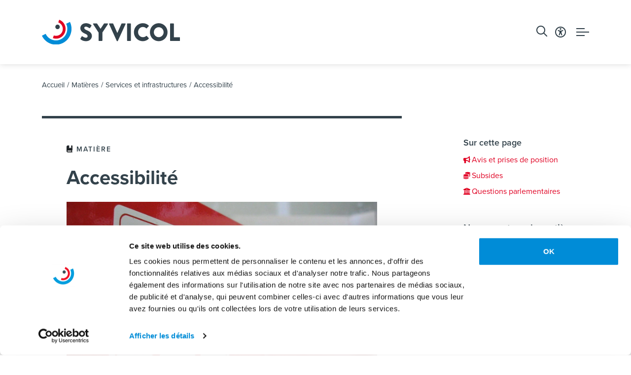

--- FILE ---
content_type: text/html; charset=utf-8
request_url: https://www.syvicol.lu/fr/matieres/services-et-infrastructures/accessibilite
body_size: 27663
content:



<!doctype html>


<html class="no-js" lang="fr">

<head>

    <script id="Cookiebot" src="https://consent.cookiebot.com/uc.js" data-cbid="21e73d9e-6636-4de3-a5e1-6241481512ec" data-culture="fr" data-blockingmode="auto" type="text/javascript"></script>

        <script data-cookieconsent="ignore">
            window.dataLayer= window.dataLayer || [];
            function gtag() {
                dataLayer.push(arguments);
            }
            gtag("consent", "default", {
                ad_storage: "granted",
                ad_user_data: "granted",
                ad_personalization: "granted",
                analytics_storage: "granted",
                functionality_storage: "granted",
                personalization_storage: "granted",
                security_storage: "granted",
                wait_for_update: 500,
            });
            gtag("set", "ads_data_redaction", true);
        </script>

        <script data-cookieconsent="ignore">
            // INIT VAR
            let main = ''; // Define main content with a CSS selector. If empty, 'main' is used
            const lang = document.querySelector('html').attributes.lang.value; // get page language
            //DISPLAY NOTICE MESSAGE FOLLOWING THE COOKIE BLOCKED
            window.addEventListener("load", function(){
                let optout,warning, pref, stat, mkt
                switch(lang){
                    case "en":
                        pref = 'Please <a href="javascript:Cookiebot.renew()">accept preferences-cookies</a> to load this content.';
                        stat = 'Please <a href="javascript:Cookiebot.renew()">accept statistics-cookies</a> to load this content.';
                        mkt =  'Please <a href="javascript:Cookiebot.renew()">accept marketing-cookies</a> to load this content.';
                        break;
                    case "fr":
                        pref = 'Veuillez accepter les <a href="javascript:Cookiebot.renew()">cookies de préférences</a> pour charger ce contenu.';
                        stat = 'Veuillez accepter les <a href="javascript:Cookiebot.renew()">cookies statistiques</a> pour charger ce contenu.';
                        mkt =  'Veuillez accepter les <a href="javascript:Cookiebot.renew()">cookies marketing</a> pour charger ce contenu.';
                        break;
                    case "de":
                        pref = 'Bitte akzeptieren Sie <a href="javascript:Cookiebot.renew()">Präferenz-Cookies</a>, um diesen Inhalt zu laden.';
                        stat = 'Bitte akzeptieren Sie <a href="javascript:Cookiebot.renew()">Statistik-Cookies</a>, um diesen Inhalt zu laden.';
                        mkt =  'Bitte akzeptieren Sie <a href="javascript:Cookiebot.renew()">Marketing-Cookies</a>, um diesen Inhalt zu laden.';
                        break;
                    case "nl":
                        pref = 'Accepteer <a href="javascript:Cookiebot.renew()">preferences-cookies</a> om deze inhoud te laden.';
                        stat = 'Accepteer <a href="javascript:Cookiebot.renew()">statistiek-cookies</a> om deze inhoud te laden.';
                        mkt =  'Accepteer <a href="javascript:Cookiebot.renew()">marketing-cookies</a> om deze inhoud te laden.';
                        break;
                    default:
                        pref = 'Please <a href="javascript:Cookiebot.renew()">accept preferences-cookies</a> to load this content.';
                        stat = 'Please <a href="javascript:Cookiebot.renew()">accept statistics-cookies</a> to load this content.';
                        mkt =  'Please <a href="javascript:Cookiebot.renew()">accept marketing-cookies</a> to load this content.';
                }
                main = main == "" ? "main" : main; //if main is empty, css selector is 'main' else css selector is a custom value
                const nodes = document.querySelectorAll(`.cookieconsent-optin-preferences, .cookieconsent-optin-statistics, .cookieconsent-optin-marketing`)
                for(let i=0; i< nodes.length; i++){
                    let node = nodes[i];
                    console.log(node)
                    // Add other conditions here. Complete nodes' selectors if needed
                    /*if(node.tagName == "SCRIPT"){
                        node.classList.add(`cookieconsent-optin-${node.dataset.cookieconsent}`);
                    }
                    if(node.id == "entitylistmapgeo" || node.id == "entitylistdatamap"){
                        node.classList.add('cookieconsent-optin-marketing');
                    }*/
                    let parent = node.parentNode;
                    if(node.classList.contains("cookieconsent-optin-preferences")){
                        optout = "cookieconsent-optout-preferences";
                        warning = pref;
                    }else if(node.classList.contains("cookieconsent-optin-statistics")){
                        optout = "cookieconsent-optout-statistics";
                        warning = stat;
                    }else if(node.classList.contains("cookieconsent-optin-marketing")){
                        optout = "cookieconsent-optout-marketing";
                        warning = mkt;
                    }
                    console.log(i)
                    let node_cc = document.createElement("div");
                    node_cc.className = optout;
                    node_cc.innerHTML = warning;
                    parent.insertBefore(node_cc, node);
                }
            });
            // REMOVE NOTICE IF CLICKED
            document.addEventListener("DOMContentLoaded", () => {
                window.addEventListener('CookiebotOnAccept', function (e) {
                    if (Cookiebot.consent.preferences) {
                        const nodesOptout = document.getElementsByClassName('cookieconsent-optout-preferences')
                        for(let j=0; j< nodesOptout.length; j++){
                            nodesOptout[j].remove();
                        }
                    }
                    if (Cookiebot.consent.statistics) {
                        const nodesOptout = document.getElementsByClassName('cookieconsent-optout-statistics')
                        for(let j=0; j< nodesOptout.length; j++){
                            nodesOptout[j].remove();
                        }
                    }
                    if (Cookiebot.consent.marketing) {
                        const nodesOptout = document.getElementsByClassName('cookieconsent-optout-marketing')
                        for(let j=0; j< nodesOptout.length; j++){
                            nodesOptout[j].remove();
                        }
                    }
                },false);
            });
        </script>
    
        <!-- Google Tag Manager -->
        <script data-cookieconsent="ignore">
            (function (w, d, s, l, i) {
                w[l] = w[l] || [];
                w[l].push({
                    'gtm.start':
                        new Date().getTime(), event: 'gtm.js'
                });
                var f = d.getElementsByTagName(s)[0],
                    j = d.createElement(s), dl = l != 'dataLayer' ? '&l=' + l : '';
                j.async = true;
                j.src =
                    'https://www.googletagmanager.com/gtm.js?id=' + i + dl;
                f.parentNode.insertBefore(j, f);
            })(window, document, 'script', 'dataLayer', 'GTM-WF9DB25');
        </script>
        <!-- End Google Tag Manager -->
    
    <link rel="apple-touch-icon" sizes="180x180" href="/images/favicon/apple-touch-icon.png">
    <link rel="icon" type="image/png" sizes="32x32" href="/images/favicon/favicon-32x32.png">
    <link rel="icon" type="image/png" sizes="16x16" href="/images/favicon/favicon-16x16.png">
    <link rel="manifest" href="/images/favicon/site.webmanifest">
    <link rel="mask-icon" href="/images/favicon/safari-pinned-tab.svg" color="#5bbad5">
    <link rel="shortcut icon" href="/images/favicon/favicon.ico">
    <meta name="msapplication-TileColor" content="#da532c">
    <meta name="msapplication-config" content="/images/favicon/browserconfig.xml">
    <meta name="theme-color" content="#ffffff">
    
    
    
    
    
    <link rel="stylesheet" href="https://use.typekit.net/lri3mzt.css">
    <link rel="stylesheet" href="https://cdn.jsdelivr.net/npm/bootstrap-icons@1.10.5/font/bootstrap-icons.css">
    <link rel="preconnect" href="https://fonts.googleapis.com">
    <link rel="preconnect" href="https://fonts.gstatic.com" crossorigin>
    <link href="https://fonts.googleapis.com/css2?family=Montserrat:ital,wght@0,100;0,200;0,400;0,500;0,600;0,700;0,800;0,900;1,300&display=swap"
          rel="stylesheet">

    <meta charset="utf-8">
    <meta http-equiv="X-UA-Compatible" content="IE=edge,chrome=1">
    <meta name="google-site-verification" content="eVxNYYFYDoOKLN3-9tpjbr5YFthhiWPyyfxskDzEIpo" />
    
        <title>Accessibilité | Syvicol</title>
    

    
        
    

    
        
            <meta name="description" content="">
        
        <meta name="keywords" content="">
    

    
        <meta name='robots'
              content=''/>
    
    

    <meta name="viewport" content="width=device-width, initial-scale=1, minimum-scale=1">

    
        <meta name="twitter:card" content="summary"/>
        <meta name="twitter:url" content="https://www.syvicol.lu/fr/matieres/services-et-infrastructures/accessibilite"/>
        <meta name="twitter:title"
              content="Accessibilité"/>
        <meta name="twitter:description"
              content=""/>
        

        <meta property="og:type" content="article"/>
        <meta property="og:url" content="https://www.syvicol.lu/fr/matieres/services-et-infrastructures/accessibilite"/>
        <meta property="og:title" content="Accessibilité"/>
        <meta property="og:description" content=""/>
        
    

    
        
            <link rel="canonical" href="https://www.syvicol.lu/fr/matieres/services-et-infrastructures/accessibilite"/>
        
    

    
        
        
            <link rel="alternate" hreflang="fr" href="https://www.syvicol.lu/fr/matieres/services-et-infrastructures/accessibilite"/>
        
            <link rel="alternate" hreflang="en" href="https://www.syvicol.lu/en/matter/services-et-infrastructures/accessibilite"/>
        
    


    <link rel="stylesheet" href="/css/app.css?v=1760615426">

</head>

<body data-lang="fr">

<aside>
    
    <a class="skip-main" href="#js-main-content" tabindex="0" title="Aller au contenu principal">Aller au contenu principal</a>
    <a class="skip-main " href="/fr/sitemap" tabindex="0" title="Aller au sitemap">Aller au sitemap</a>
</aside>


    <!-- Google Tag Manager (noscript) -->
    <noscript>
        <iframe src="https://www.googletagmanager.com/ns.html?id=GTM-WF9DB25"
                height="0" width="0" style="display:none;visibility:hidden" title="gtm"></iframe>
    </noscript>
    <!-- End Google Tag Manager (noscript) -->




<nav class="responsive-menu js-responsive-menu color-primary fw-500 color-black position-relative xmarktrigger"
     id="js-responsive-menu" data-title="Liens utiles" data-title-responsive="Menu"
     title="Navigation mobile" role="navigation">
    <a href="#" class="mm-btn mm-btn_close no-decoration-hover w-100 position-absolute" title="Fermer le menu"><i
                class="fa-regular fa-xmark top-0 left-0 text-primary-custom"></i></a>
    <ul>

        

    
    

        <li class="active  xmarktrigger">
            
            
                <a href=" # "
                   
                   class="level_10 "
                   title="Matières">Matières </a>
                
                

    

        <ul class="level_2 chevron">
        
    
    

        <li class="  xmarktrigger">
            
            
                <a href="  /fr/matieres/gouvernance "
                   
                   class="level_9 "
                   title="Gouvernance">Gouvernance </a>
                
                

    

        <ul class="level_3 chevron">
        
    
    

        <li class=" nobefore xmarktrigger">
            
            
                <a href="  /fr/matieres/gouvernance/communication "
                   
                   class="level_0 "
                   title="Communication">Communication</a>
            
        </li>
    

        <li class=" nobefore xmarktrigger">
            
            
                <a href="  /fr/matieres/gouvernance/elections "
                   
                   class="level_0 "
                   title="Elections">Elections</a>
            
        </li>
    

        <li class=" nobefore xmarktrigger">
            
            
                <a href="  /fr/matieres/gouvernance/formation "
                   
                   class="level_0 "
                   title="Formation">Formation</a>
            
        </li>
    

        <li class=" nobefore xmarktrigger">
            
            
                <a href="  /fr/matieres/gouvernance/organisation-territoriale "
                   
                   class="level_0 "
                   title="Organisation territoriale">Organisation territoriale</a>
            
        </li>
    

        <li class=" nobefore xmarktrigger">
            
            
                <a href="  /fr/matieres/gouvernance/justice "
                   
                   class="level_0 "
                   title="Justice">Justice</a>
            
        </li>
    

        <li class=" nobefore xmarktrigger">
            
            
                <a href="  /fr/matieres/gouvernance/mandataires "
                   
                   class="level_0 "
                   title="Mandataires">Mandataires</a>
            
        </li>
    

        <li class=" nobefore xmarktrigger">
            
            
                <a href="  /fr/matieres/gouvernance/organes-politiques "
                   
                   class="level_0 "
                   title="Organes politiques">Organes politiques</a>
            
        </li>
    

        <li class=" nobefore xmarktrigger">
            
            
                <a href="  /fr/matieres/gouvernance/organisation-des-communes "
                   
                   class="level_0 "
                   title="Organisation des communes">Organisation des communes</a>
            
        </li>
    

        <li class=" nobefore xmarktrigger">
            
            
                <a href="  /fr/matieres/gouvernance/participation-citoyenne "
                   
                   class="level_0 "
                   title="Participation citoyenne">Participation citoyenne</a>
            
        </li>
    
    
        </ul>
    

            
        </li>
    

        <li class="  xmarktrigger">
            
            
                <a href="  /fr/matieres/gestion "
                   
                   class="level_9 "
                   title="Gestion">Gestion </a>
                
                

    

        <ul class="level_3 chevron">
        
    
    

        <li class=" nobefore xmarktrigger">
            
            
                <a href="  /fr/matieres/gestion/administration "
                   
                   class="level_0 "
                   title="Administration">Administration</a>
            
        </li>
    

        <li class=" nobefore xmarktrigger">
            
            
                <a href="  /fr/matieres/gestion/digitalisation "
                   
                   class="level_0 "
                   title="Digitalisation">Digitalisation</a>
            
        </li>
    

        <li class=" nobefore xmarktrigger">
            
            
                <a href="  /fr/matieres/gestion/etat-civil "
                   
                   class="level_0 "
                   title="Etat civil">Etat civil</a>
            
        </li>
    

        <li class=" nobefore xmarktrigger">
            
            
                <a href="  /fr/matieres/gestion/finances "
                   
                   class="level_0 "
                   title="Finances">Finances</a>
            
        </li>
    

        <li class=" nobefore xmarktrigger">
            
            
                <a href="  /fr/matieres/gestion/fonds-europeens "
                   
                   class="level_0 "
                   title="Fonds européens">Fonds européens</a>
            
        </li>
    

        <li class=" nobefore xmarktrigger">
            
            
                <a href="  /fr/matieres/gestion/marches-publics "
                   
                   class="level_0 "
                   title="Marchés publics">Marchés publics</a>
            
        </li>
    

        <li class=" nobefore xmarktrigger">
            
            
                <a href="  /fr/matieres/gestion/personnel "
                   
                   class="level_0 "
                   title="Personnel">Personnel</a>
            
        </li>
    

        <li class=" nobefore xmarktrigger">
            
            
                <a href="  /fr/matieres/gestion/protection-des-donnees "
                   
                   class="level_0 "
                   title="Protection des données">Protection des données</a>
            
        </li>
    

        <li class=" nobefore xmarktrigger">
            
            
                <a href="  /fr/matieres/gestion/population "
                   
                   class="level_0 "
                   title="Population">Population</a>
            
        </li>
    
    
        </ul>
    

            
        </li>
    

        <li class="active  xmarktrigger">
            
            
                <a href="  /fr/matieres/services-et-infrastructures "
                   
                   class="level_10 "
                   title="Services et infrastructures">Services et infrastructures </a>
                
                

    

        <ul class="level_3 chevron">
        
    
    

        <li class="active nobefore xmarktrigger">
            
            
                <a href="  /fr/matieres/services-et-infrastructures/accessibilite "
                   
                   class="level_0 "
                   title="Accessibilité">Accessibilité</a>
            
        </li>
    

        <li class=" nobefore xmarktrigger">
            
            
                <a href="  /fr/matieres/services-et-infrastructures/cimetieres "
                   
                   class="level_0 "
                   title="Cimetières">Cimetières</a>
            
        </li>
    

        <li class=" nobefore xmarktrigger">
            
            
                <a href="  /fr/matieres/services-et-infrastructures/culture "
                   
                   class="level_0 "
                   title="Culture">Culture</a>
            
        </li>
    

        <li class=" nobefore xmarktrigger">
            
            
                <a href="  /fr/matieres/services-et-infrastructures/dechets "
                   
                   class="level_0 "
                   title="Déchets">Déchets</a>
            
        </li>
    

        <li class=" nobefore xmarktrigger">
            
            
                <a href="  /fr/matieres/services-et-infrastructures/eau "
                   
                   class="level_0 "
                   title="Eau">Eau</a>
            
        </li>
    

        <li class=" nobefore xmarktrigger">
            
            
                <a href="  /fr/matieres/services-et-infrastructures/energie "
                   
                   class="level_0 "
                   title="Energie">Energie</a>
            
        </li>
    

        <li class=" nobefore xmarktrigger">
            
            
                <a href="  /fr/matieres/services-et-infrastructures/equipements-collectifs "
                   
                   class="level_0 "
                   title="Equipements collectifs">Equipements collectifs</a>
            
        </li>
    

        <li class=" nobefore xmarktrigger">
            
            
                <a href="  /fr/matieres/services-et-infrastructures/loisirs "
                   
                   class="level_0 "
                   title="Loisirs">Loisirs</a>
            
        </li>
    

        <li class=" nobefore xmarktrigger">
            
            
                <a href="  /fr/matieres/services-et-infrastructures/mobilite "
                   
                   class="level_0 "
                   title="Mobilité">Mobilité</a>
            
        </li>
    

        <li class=" nobefore xmarktrigger">
            
            
                <a href="  /fr/matieres/services-et-infrastructures/sports "
                   
                   class="level_0 "
                   title="Sports">Sports</a>
            
        </li>
    
    
        </ul>
    

            
        </li>
    

        <li class="  xmarktrigger">
            
            
                <a href="  /fr/matieres/securite-et-ordre-public "
                   
                   class="level_5 "
                   title="Sécurité et ordre public">Sécurité et ordre public </a>
                
                

    

        <ul class="level_3 chevron">
        
    
    

        <li class=" nobefore xmarktrigger">
            
            
                <a href="  /fr/matieres/securite-et-ordre-public/force-publique "
                   
                   class="level_0 "
                   title="Force publique">Force publique</a>
            
        </li>
    

        <li class=" nobefore xmarktrigger">
            
            
                <a href="  /fr/matieres/securite-et-ordre-public/ordre-public "
                   
                   class="level_0 "
                   title="Ordre public">Ordre public</a>
            
        </li>
    

        <li class=" nobefore xmarktrigger">
            
            
                <a href="  /fr/matieres/securite-et-ordre-public/police-administrative "
                   
                   class="level_0 "
                   title="Police administrative">Police administrative</a>
            
        </li>
    

        <li class=" nobefore xmarktrigger">
            
            
                <a href="  /fr/matieres/securite-et-ordre-public/sante-publique "
                   
                   class="level_0 "
                   title="Santé publique">Santé publique</a>
            
        </li>
    

        <li class=" nobefore xmarktrigger">
            
            
                <a href="  /fr/matieres/securite-et-ordre-public/securite-civile "
                   
                   class="level_0 "
                   title="Sécurité civile">Sécurité civile</a>
            
        </li>
    
    
        </ul>
    

            
        </li>
    

        <li class="  xmarktrigger">
            
            
                <a href="  /fr/matieres/vie-et-societe "
                   
                   class="level_7 "
                   title="Vie et société">Vie et société </a>
                
                

    

        <ul class="level_3 chevron">
        
    
    

        <li class=" nobefore xmarktrigger">
            
            
                <a href="  /fr/matieres/vie-et-societe/aide-sociale "
                   
                   class="level_0 "
                   title="Aide sociale">Aide sociale</a>
            
        </li>
    

        <li class=" nobefore xmarktrigger">
            
            
                <a href="  /fr/matieres/vie-et-societe/cultes "
                   
                   class="level_0 "
                   title="Cultes">Cultes</a>
            
        </li>
    

        <li class=" nobefore xmarktrigger">
            
            
                <a href="  /fr/matieres/vie-et-societe/egalite "
                   
                   class="level_0 "
                   title="Egalité">Egalité</a>
            
        </li>
    

        <li class=" nobefore xmarktrigger">
            
            
                <a href="  /fr/matieres/vie-et-societe/immigration "
                   
                   class="level_0 "
                   title="Immigration">Immigration</a>
            
        </li>
    

        <li class=" nobefore xmarktrigger">
            
            
                <a href="  /fr/matieres/vie-et-societe/inclusion "
                   
                   class="level_0 "
                   title="Inclusion">Inclusion</a>
            
        </li>
    

        <li class=" nobefore xmarktrigger">
            
            
                <a href="  /fr/matieres/vie-et-societe/vivre-ensemble "
                   
                   class="level_0 "
                   title="Vivre-ensemble">Vivre-ensemble</a>
            
        </li>
    

        <li class=" nobefore xmarktrigger">
            
            
                <a href="  /fr/matieres/vie-et-societe/personnes-agees "
                   
                   class="level_0 "
                   title="Personnes âgées">Personnes âgées</a>
            
        </li>
    
    
        </ul>
    

            
        </li>
    

        <li class="  xmarktrigger">
            
            
                <a href="  /fr/matieres/enseignement-et-jeunesse "
                   
                   class="level_6 "
                   title="Enseignement et jeunesse">Enseignement et jeunesse </a>
                
                

    

        <ul class="level_3 chevron">
        
    
    

        <li class=" nobefore xmarktrigger">
            
            
                <a href="  /fr/matieres/enseignement-et-jeunesse/education-non-formelle "
                   
                   class="level_0 "
                   title="Education non formelle">Education non formelle</a>
            
        </li>
    

        <li class=" nobefore xmarktrigger">
            
            
                <a href="  /fr/matieres/enseignement-et-jeunesse/enfance "
                   
                   class="level_0 "
                   title="Enfance">Enfance</a>
            
        </li>
    

        <li class=" nobefore xmarktrigger">
            
            
                <a href="  /fr/matieres/enseignement-et-jeunesse/enseignement-fondamental "
                   
                   class="level_0 "
                   title="Enseignement fondamental">Enseignement fondamental</a>
            
        </li>
    

        <li class=" nobefore xmarktrigger">
            
            
                <a href="  /fr/matieres/enseignement-et-jeunesse/enseignement-musical "
                   
                   class="level_0 "
                   title="Enseignement musical">Enseignement musical</a>
            
        </li>
    

        <li class=" nobefore xmarktrigger">
            
            
                <a href="  /fr/matieres/enseignement-et-jeunesse/formation-pour-adultes "
                   
                   class="level_0 "
                   title="Formation pour adultes">Formation pour adultes</a>
            
        </li>
    

        <li class=" nobefore xmarktrigger">
            
            
                <a href="  /fr/matieres/enseignement-et-jeunesse/jeunesse "
                   
                   class="level_0 "
                   title="Jeunesse">Jeunesse</a>
            
        </li>
    
    
        </ul>
    

            
        </li>
    

        <li class="  xmarktrigger">
            
            
                <a href="  /fr/matieres/espace-de-vie "
                   
                   class="level_7 "
                   title="Espace de vie">Espace de vie </a>
                
                

    

        <ul class="level_3 chevron">
        
    
    

        <li class=" nobefore xmarktrigger">
            
            
                <a href="  /fr/matieres/espace-de-vie/amenagement-communal "
                   
                   class="level_0 "
                   title="Aménagement communal">Aménagement communal</a>
            
        </li>
    

        <li class=" nobefore xmarktrigger">
            
            
                <a href="  /fr/matieres/espace-de-vie/amenagement-du-territoire "
                   
                   class="level_0 "
                   title="Aménagement du territoire">Aménagement du territoire</a>
            
        </li>
    

        <li class=" nobefore xmarktrigger">
            
            
                <a href="  /fr/matieres/espace-de-vie/developpement-durable "
                   
                   class="level_0 "
                   title="Développement durable">Développement durable</a>
            
        </li>
    

        <li class=" nobefore xmarktrigger">
            
            
                <a href="  /fr/matieres/espace-de-vie/developpement-rural "
                   
                   class="level_0 "
                   title="Développement rural">Développement rural</a>
            
        </li>
    

        <li class=" nobefore xmarktrigger">
            
            
                <a href="  /fr/matieres/espace-de-vie/environnement "
                   
                   class="level_0 "
                   title="Environnement">Environnement</a>
            
        </li>
    

        <li class=" nobefore xmarktrigger">
            
            
                <a href="  /fr/matieres/espace-de-vie/logement "
                   
                   class="level_0 "
                   title="Logement">Logement</a>
            
        </li>
    

        <li class=" nobefore xmarktrigger">
            
            
                <a href="  /fr/matieres/espace-de-vie/patrimoine "
                   
                   class="level_0 "
                   title="Patrimoine">Patrimoine</a>
            
        </li>
    
    
        </ul>
    

            
        </li>
    

        <li class="  xmarktrigger">
            
            
                <a href="  /fr/matieres/activites-economiques "
                   
                   class="level_6 "
                   title="Activités économiques">Activités économiques </a>
                
                

    

        <ul class="level_3 chevron">
        
    
    

        <li class=" nobefore xmarktrigger">
            
            
                <a href="  /fr/matieres/activites-economiques/agriculture "
                   
                   class="level_0 "
                   title="Agriculture">Agriculture</a>
            
        </li>
    

        <li class=" nobefore xmarktrigger">
            
            
                <a href="  /fr/matieres/activites-economiques/economie "
                   
                   class="level_0 "
                   title="Economie">Economie</a>
            
        </li>
    

        <li class=" nobefore xmarktrigger">
            
            
                <a href="  /fr/matieres/activites-economiques/economie-circulaire "
                   
                   class="level_0 "
                   title="Economie circulaire">Economie circulaire</a>
            
        </li>
    

        <li class=" nobefore xmarktrigger">
            
            
                <a href="  /fr/matieres/activites-economiques/emploi "
                   
                   class="level_0 "
                   title="Emploi">Emploi</a>
            
        </li>
    

        <li class=" nobefore xmarktrigger">
            
            
                <a href="  /fr/matieres/activites-economiques/sylviculture "
                   
                   class="level_0 "
                   title="Sylviculture">Sylviculture</a>
            
        </li>
    

        <li class=" nobefore xmarktrigger">
            
            
                <a href="  /fr/matieres/activites-economiques/tourisme "
                   
                   class="level_0 "
                   title="Tourisme">Tourisme</a>
            
        </li>
    
    
        </ul>
    

            
        </li>
    

        <li class="  xmarktrigger">
            
            
                <a href="  /fr/matieres/relations-internationales "
                   
                   class="level_6 "
                   title="Relations internationales">Relations internationales </a>
                
                

    

        <ul class="level_3 chevron">
        
    
    

        <li class=" nobefore xmarktrigger">
            
            
                <a href="  /fr/matieres/relations-internationales/ccre-conseil-des-communes-et-regions-deurope "
                   
                   class="level_0 "
                   title="CCRE (Conseil des Communes et Régions d’Europe)">CCRE (Conseil des Communes et Régions d’Europe)</a>
            
        </li>
    

        <li class=" nobefore xmarktrigger">
            
            
                <a href="  /fr/matieres/relations-internationales/cdr-comite-europeen-des-regions "
                   
                   class="level_0 "
                   title="CdR (Comité européen des Régions)">CdR (Comité européen des Régions)</a>
            
        </li>
    

        <li class=" nobefore xmarktrigger">
            
            
                <a href="  /fr/matieres/relations-internationales/cglu-cites-et-gouvernements-locaux-unis "
                   
                   class="level_0 "
                   title="CGLU (Cités et Gouvernements Locaux Unis)">CGLU (Cités et Gouvernements Locaux Unis)</a>
            
        </li>
    

        <li class=" nobefore xmarktrigger">
            
            
                <a href="  /fr/matieres/relations-internationales/cplre-congres-des-pouvoirs-locaux-et-regionaux-du-conseil-de-leurope "
                   
                   class="level_0 "
                   title="CPLRE (Congrès des Pouvoirs Locaux et Régionaux du Conseil de l&#39;Europe)">CPLRE (Congrès des Pouvoirs Locaux et Régionaux du Conseil de l&#39;Europe)</a>
            
        </li>
    

        <li class=" nobefore xmarktrigger">
            
            
                <a href="  /fr/matieres/relations-internationales/jumelages "
                   
                   class="level_0 "
                   title="Jumelages">Jumelages</a>
            
        </li>
    

        <li class=" nobefore xmarktrigger">
            
            
                <a href="  /fr/matieres/relations-internationales/international "
                   
                   class="level_0 "
                   title="International">International</a>
            
        </li>
    
    
        </ul>
    

            
        </li>
    

        <li class=" nobefore xmarktrigger">
            
            
                <a href="  /fr/matieres/syvicolux "
                   
                   class="level_0 "
                   title="SYVICOL">SYVICOL</a>
            
        </li>
    
    
        </ul>
    

            
        </li>
    

        <li class=" nobefore xmarktrigger">
            
            
                <a href="  /fr/publications "
                   
                   class="level_0 "
                   title="Publications">Publications</a>
            
        </li>
    

        <li class="  xmarktrigger">
            
            
                <a href=" # "
                   
                   class="level_3 "
                   title="Annuaires">Annuaires </a>
                
                

    

        <ul class="level_2 chevron">
        
    
    

        <li class=" nobefore xmarktrigger">
            
            
                <a href="  /fr/annuaires/annuaire-des-communes "
                   
                   class="level_0 "
                   title="Annuaire des communes">Annuaire des communes</a>
            
        </li>
    

        <li class=" nobefore xmarktrigger">
            
            
                <a href="  /fr/annuaires/annuaire-des-syndicats "
                   
                   class="level_0 "
                   title="Annuaire des syndicats">Annuaire des syndicats</a>
            
        </li>
    

        <li class=" nobefore xmarktrigger">
            
            
                <a href="  /fr/annuaires/fusions-de-communes "
                   
                   class="level_0 "
                   title="Fusions de communes">Fusions de communes</a>
            
        </li>
    
    
        </ul>
    

            
        </li>
    

        <li class="  xmarktrigger">
            
            
                <a href=" # "
                   
                   class="level_10 "
                   title="SYVICOL">SYVICOL </a>
                
                

    

        <ul class="level_2 chevron">
        
    
    

        <li class=" nobefore xmarktrigger">
            
            
                <a href="  /fr/syvicol/missions "
                   
                   class="level_0 "
                   title="Missions">Missions</a>
            
        </li>
    

        <li class=" nobefore xmarktrigger">
            
            
                <a href="  /fr/syvicol/bureau "
                   
                   class="level_0 "
                   title="Bureau">Bureau</a>
            
        </li>
    

        <li class=" nobefore xmarktrigger">
            
            
                <a href="  /fr/syvicol/comite "
                   
                   class="level_0 "
                   title="Comité">Comité</a>
            
        </li>
    

        <li class=" nobefore xmarktrigger">
            
            
                <a href="  /fr/syvicol/administration "
                   
                   class="level_0 "
                   title="Administration">Administration</a>
            
        </li>
    

        <li class=" nobefore xmarktrigger">
            
            
                <a href="  /fr/syvicol/delegues-et-representants "
                   
                   class="level_0 "
                   title="Délégués et représentants">Délégués et représentants</a>
            
        </li>
    

        <li class=" nobefore xmarktrigger">
            
            
                <a href="  /fr/syvicol/commissions-consultatives-du-syvicol "
                   
                   class="level_0 "
                   title="Commissions consultatives du SYVICOL">Commissions consultatives du SYVICOL</a>
            
        </li>
    

        <li class=" nobefore xmarktrigger">
            
            
                <a href="  /fr/syvicol/historique "
                   
                   class="level_0 "
                   title="Historique">Historique</a>
            
        </li>
    

        <li class=" nobefore xmarktrigger">
            
            
                <a href="  /fr/syvicol/statuts "
                   
                   class="level_0 "
                   title="Statuts">Statuts</a>
            
        </li>
    

        <li class=" nobefore xmarktrigger">
            
            
                <a href="  /fr/syvicol/priorites-daction-du-comite-pour-la-periode-2024-2029 "
                   
                   class="level_0 "
                   title="Priorités d’action du comité pour la période 2024 - 2029">Priorités d’action du comité pour la période 2024 - 2029</a>
            
        </li>
    

        <li class=" nobefore xmarktrigger">
            
            
                <a href="  /fr/syvicol/zesumme-fir-eis-gemengen-le-plan-daction "
                   
                   class="level_0 "
                   title="Zesumme fir eis Gemengen - Le plan d&#39;action">Zesumme fir eis Gemengen - Le plan d&#39;action</a>
            
        </li>
    
    
        </ul>
    

            
        </li>
    

        <li class="  xmarktrigger">
            
            
                <a href=" # "
                   
                   class="level_4 "
                   title="Activités internationales">Activités internationales </a>
                
                

    

        <ul class="level_2 chevron">
        
    
    

        <li class=" nobefore xmarktrigger">
            
            
                <a href="  /fr/activites-internationales/congres-des-pouvoirs-locaux-et-regionaux-du-conseil-de-leurope "
                   
                   class="level_0 "
                   title="Congrès des Pouvoirs Locaux et Régionaux du Conseil de l&#39;Europe">Congrès des Pouvoirs Locaux et Régionaux du Conseil de l&#39;Europe</a>
            
        </li>
    

        <li class=" nobefore xmarktrigger">
            
            
                <a href="  /fr/activites-internationales/conseil-des-communes-et-regions-deurope "
                   
                   class="level_0 "
                   title="Conseil des Communes et Régions d&#39;Europe">Conseil des Communes et Régions d&#39;Europe</a>
            
        </li>
    

        <li class="  xmarktrigger">
            
            
                <a href="  /fr/activites-internationales/comite-europeen-des-regions "
                   
                   class="level_3 "
                   title="Comité européen des régions">Comité européen des régions </a>
                
                

    

        <ul class="level_3 chevron">
        
    
    

        <li class=" nobefore xmarktrigger">
            
            
                <a href="  /fr/activites-internationales/comite-europeen-des-regions/a-propos-du-comite-europeen-des-regions "
                   
                   class="level_0 "
                   title="A propos du Comité européen des régions">A propos du Comité européen des régions</a>
            
        </li>
    

        <li class=" nobefore xmarktrigger">
            
            
                <a href="  /fr/activites-internationales/comite-europeen-des-regions/les-membres-de-la-delegation-luxembourgeoise "
                   
                   class="level_0 "
                   title="Les membres de la délégation luxembourgeoise">Les membres de la délégation luxembourgeoise</a>
            
        </li>
    

        <li class=" nobefore xmarktrigger">
            
            
                <a href="  /fr/activites-internationales/comite-europeen-des-regions/les-activites-de-la-delegation-au-sein-du-cdr "
                   
                   class="level_0 "
                   title="Les activités de la délégation au sein du CdR">Les activités de la délégation au sein du CdR</a>
            
        </li>
    
    
        </ul>
    

            
        </li>
    

        <li class="  xmarktrigger">
            
            
                <a href="  /fr/activites-internationales/jumelages "
                   
                   class="level_2 "
                   title="Jumelages">Jumelages </a>
                
                

    

        <ul class="level_3 chevron">
        
    
    

        <li class=" nobefore xmarktrigger">
            
            
                <a href="  /fr/activites-internationales/jumelages/les-communes-luxembourgeoises-jumelees "
                   
                   class="level_0 "
                   title="Les communes luxembourgeoises jumelées">Les communes luxembourgeoises jumelées</a>
            
        </li>
    

        <li class=" nobefore xmarktrigger">
            
            
                <a href="  /fr/activites-internationales/jumelages/les-aides-financieres "
                   
                   class="level_0 "
                   title="Les aides financières">Les aides financières</a>
            
        </li>
    
    
        </ul>
    

            
        </li>
    
    
        </ul>
    

            
        </li>
    

        <li class=" nobefore xmarktrigger">
            
            
                <a href="  /fr/actualites "
                   
                   class="level_0 "
                   title="Actualités">Actualités</a>
            
        </li>
    

        <li class=" nobefore xmarktrigger">
            
            
                <a href="  /fr/dgemengegesetz-liicht-gemaach "
                   
                   class="level_0 "
                   title="D&#39;Gemengegesetz liicht gemaach">D&#39;Gemengegesetz liicht gemaach</a>
            
        </li>
    

        <li class=" nobefore xmarktrigger">
            
            
                <a href="  /fr/bonnes-pratiques "
                   
                   class="level_0 "
                   title="Bonnes pratiques">Bonnes pratiques</a>
            
        </li>
    

        <li class=" nobefore xmarktrigger">
            
            
                <a href="  /fr/subventions "
                   
                   class="level_0 "
                   title="Subventions">Subventions</a>
            
        </li>
    

        <li class=" nobefore xmarktrigger">
            
            
                <a href="  /fr/soutien-a-ukraine "
                   
                   class="level_0 "
                   title="Soutien à l’Ukraine">Soutien à l’Ukraine</a>
            
        </li>
    

        <li class="  xmarktrigger">
            
            
                <a href="  /fr/zesumme-spueren/introduction "
                   
                   class="level_6 "
                   title="Zesumme spueren">Zesumme spueren </a>
                
                

    

        <ul class="level_2 chevron">
        
    
    

        <li class=" nobefore xmarktrigger">
            
            
                <a href="  /fr/zesumme-spueren/introduction "
                   
                   class="level_0 "
                   title="Introduction">Introduction</a>
            
        </li>
    

        <li class=" nobefore xmarktrigger">
            
            
                <a href="  /fr/zesumme-spueren/faq "
                   
                   class="level_0 "
                   title="FAQ">FAQ</a>
            
        </li>
    

        <li class=" nobefore xmarktrigger">
            
            
                <a href="  /fr/zesumme-spueren/mesures-des-communes-et-des-syndicats-de-communes "
                   
                   class="level_0 "
                   title="Mesures des communes et des syndicats de communes">Mesures des communes et des syndicats de communes</a>
            
        </li>
    

        <li class=" nobefore xmarktrigger">
            
            
                <a href="  /fr/zesumme-spueren/informations-officielles "
                   
                   class="level_0 "
                   title="Informations officielles">Informations officielles</a>
            
        </li>
    

        <li class=" nobefore xmarktrigger">
            
            
                <a href="  /fr/zesumme-spueren/materiel-telechargeable "
                   
                   class="level_0 "
                   title="Matériel téléchargeable">Matériel téléchargeable</a>
            
        </li>
    

        <li class=" nobefore xmarktrigger">
            
            
                <a href="  /fr/zesumme-spueren/sites-supplementaires "
                   
                   class="level_0 "
                   title="Sites supplémentaires">Sites supplémentaires</a>
            
        </li>
    
    
        </ul>
    

            
        </li>
    
    

        

    
    
    

        <li class="nobefore">
            <a href="" class="ml-0 d-flex align-items-center no-decoration-hover"
               aria-label="facebook" title="Suivez nous sur facebook">
                <i class="fa-brands fa-facebook facebook-color fs-26"></i>
            </a>
        </li>
    </ul>
</nav>

<form id="input-search" method="get" action="/fr/recherche" class="d-none input-search">
    <div class="container">
        <a href="#" class="js-open-search color-primary d-xxl-inline-block no-decoration-hover js-is-active" data-input="#input-search" title="Fermer la recherche">
        <span>
            <i class="fa-regular fa-times text-color"></i>
        </span>
        </a>
        <div class="row">
            <div class="col-12 col-xxl-8 offset-xxl-2">
                <label class="color-primary mb-0 text-t1" for="inputSearch">Recherche</label>
                <div class="wrapper-input-search position-relative d-flex justify-content-between">
                    <input id="inputSearch" type="text" name="q"
                           placeholder="Qu’est-ce que vous recherchez ?"/>
                    <button type="submit" title="Recherche" style="top: 15px !important;">
                        <i class="far fa-search"></i>
                    </button>
                </div>
            </div>
        </div>
    </div>
    
    
    
    
    
    

</form>

<header role="banner" class="header js-header-main position-relative zindex-10">
    <div class="container">
        <div class="row">

            <div class="col-12 ">
                <div class="wrapper-nav-main position-relative" role="navigation">
                    <div class="wrapper-header-main d-flex align-items-center justify-content-between  position-relative">

                        
                        
                        
                        
                        
                        
                        
                        
                        
                        <div class="header-main zindex-10 w-100">

                            <div class="wrapper-nav-large d-flex align-items-center justify-content-center w-100">
                                <nav class="navbar-main w-100 d-flex justify-content-between align-items-center"
                                     title="Navigation principale">
                                    
                                        <a class="navbar-brand m-0 d-flex align-items-center pt-25 pb-25 pt-lg-40 pb-lg-40"
                                           title="Retour à la page d&#39;accueil"
                                           href="/fr" rel="home">
                                            <img class="logo-nav" src="/logo/syvicol.svg" alt="Syvicol logo"/>
                                        </a>
                                        <div class="center d-flex">
                                            <ul class="navbar flex-sm-row list-unstyled p-0 m-0 js-navbar-width d-none d-xxl-flex position-static flex-nowrap mainmenu">

                                                
                                                    

                                                        <li class="pt-25 pb-25 pt-lg-40 pb-lg-40 pl-0 pr-45 d-flex align-items-center"
                                                            id="mouseTarget1">
                                                            <a class="text-color fw-600" title="Matières"
                                                               href="  # ">Matières</a>
                                                            
                                                                <button class="toggle-submenu" aria-expanded="false" title="Montrer le sous-menu ">
                                                                    <i class="fa-solid fa-chevron-down text-custom-blue fs-10 ml-5" aria-hidden="true"></i>
                                                                    <i class="fa-regular fa-chevron-up" aria-hidden="true"></i>
                                                                </button>
                                                                <div class="dropdown zindex-7">

                                                                    <div class="dropdown-container ">

                                                                        <div class="dropdown-container-listing d-flex position-relative ">
                                                                            <ul class="level2">

                                                                                
                                                                                    <li id=""
                                                                                        class="dropdown-column  pl-0 pb-20 d-flex justify-content-between level2Li align-items-center hasChildren"
                                                                                        data-id="53ffedf3-b4aa-4396-a8e4-80f8864c1720">
                                                                                        <a class="level2a cursor-pointer" title="Gouvernance"
                                                                                           href="  /fr/matieres/gouvernance ">Gouvernance
                                                                                        </a>
                                                                                        
                                                                                            <button class="toggle-submenu-lvl2" data-id="53ffedf3-b4aa-4396-a8e4-80f8864c1720" aria-expanded="false" title="Montrer le sous-menu ">
                                                                                                <i class="fa-regular fa-chevron-right text-custom-primary pr-20 fs-14"></i>
                                                                                            </button>
                                                                                        
                                                                                    </li>
                                                                                
                                                                                    <li id=""
                                                                                        class="dropdown-column  pl-0 pb-20 d-flex justify-content-between level2Li align-items-center hasChildren"
                                                                                        data-id="42cda820-ab87-442b-a722-b419fcab5b52">
                                                                                        <a class="level2a cursor-pointer" title="Gestion"
                                                                                           href="  /fr/matieres/gestion ">Gestion
                                                                                        </a>
                                                                                        
                                                                                            <button class="toggle-submenu-lvl2" data-id="42cda820-ab87-442b-a722-b419fcab5b52" aria-expanded="false" title="Montrer le sous-menu ">
                                                                                                <i class="fa-regular fa-chevron-right text-custom-primary pr-20 fs-14"></i>
                                                                                            </button>
                                                                                        
                                                                                    </li>
                                                                                
                                                                                    <li id=""
                                                                                        class="dropdown-column  pl-0 pb-20 d-flex justify-content-between level2Li align-items-center hasChildren"
                                                                                        data-id="cd1f430d-41cc-4a91-aec9-402890fd7a94">
                                                                                        <a class="level2a cursor-pointer" title="Services et infrastructures"
                                                                                           href="  /fr/matieres/services-et-infrastructures ">Services et infrastructures
                                                                                        </a>
                                                                                        
                                                                                            <button class="toggle-submenu-lvl2" data-id="cd1f430d-41cc-4a91-aec9-402890fd7a94" aria-expanded="false" title="Montrer le sous-menu ">
                                                                                                <i class="fa-regular fa-chevron-right text-custom-primary pr-20 fs-14"></i>
                                                                                            </button>
                                                                                        
                                                                                    </li>
                                                                                
                                                                                    <li id=""
                                                                                        class="dropdown-column  pl-0 pb-20 d-flex justify-content-between level2Li align-items-center hasChildren"
                                                                                        data-id="f879538e-e875-4e48-9fae-f0b11e7c4c41">
                                                                                        <a class="level2a cursor-pointer" title="Sécurité et ordre public"
                                                                                           href="  /fr/matieres/securite-et-ordre-public ">Sécurité et ordre public
                                                                                        </a>
                                                                                        
                                                                                            <button class="toggle-submenu-lvl2" data-id="f879538e-e875-4e48-9fae-f0b11e7c4c41" aria-expanded="false" title="Montrer le sous-menu ">
                                                                                                <i class="fa-regular fa-chevron-right text-custom-primary pr-20 fs-14"></i>
                                                                                            </button>
                                                                                        
                                                                                    </li>
                                                                                
                                                                                    <li id=""
                                                                                        class="dropdown-column  pl-0 pb-20 d-flex justify-content-between level2Li align-items-center hasChildren"
                                                                                        data-id="d9262aec-7ccf-4813-820a-06038ad0339d">
                                                                                        <a class="level2a cursor-pointer" title="Vie et société"
                                                                                           href="  /fr/matieres/vie-et-societe ">Vie et société
                                                                                        </a>
                                                                                        
                                                                                            <button class="toggle-submenu-lvl2" data-id="d9262aec-7ccf-4813-820a-06038ad0339d" aria-expanded="false" title="Montrer le sous-menu ">
                                                                                                <i class="fa-regular fa-chevron-right text-custom-primary pr-20 fs-14"></i>
                                                                                            </button>
                                                                                        
                                                                                    </li>
                                                                                
                                                                                    <li id=""
                                                                                        class="dropdown-column  pl-0 pb-20 d-flex justify-content-between level2Li align-items-center hasChildren"
                                                                                        data-id="af2b2324-ce1e-45b1-b7cf-35b6d6c5f94b">
                                                                                        <a class="level2a cursor-pointer" title="Enseignement et jeunesse"
                                                                                           href="  /fr/matieres/enseignement-et-jeunesse ">Enseignement et jeunesse
                                                                                        </a>
                                                                                        
                                                                                            <button class="toggle-submenu-lvl2" data-id="af2b2324-ce1e-45b1-b7cf-35b6d6c5f94b" aria-expanded="false" title="Montrer le sous-menu ">
                                                                                                <i class="fa-regular fa-chevron-right text-custom-primary pr-20 fs-14"></i>
                                                                                            </button>
                                                                                        
                                                                                    </li>
                                                                                
                                                                                    <li id=""
                                                                                        class="dropdown-column  pl-0 pb-20 d-flex justify-content-between level2Li align-items-center hasChildren"
                                                                                        data-id="ec555934-13e2-4030-9f28-5462a2ef705c">
                                                                                        <a class="level2a cursor-pointer" title="Espace de vie"
                                                                                           href="  /fr/matieres/espace-de-vie ">Espace de vie
                                                                                        </a>
                                                                                        
                                                                                            <button class="toggle-submenu-lvl2" data-id="ec555934-13e2-4030-9f28-5462a2ef705c" aria-expanded="false" title="Montrer le sous-menu ">
                                                                                                <i class="fa-regular fa-chevron-right text-custom-primary pr-20 fs-14"></i>
                                                                                            </button>
                                                                                        
                                                                                    </li>
                                                                                
                                                                                    <li id=""
                                                                                        class="dropdown-column  pl-0 pb-20 d-flex justify-content-between level2Li align-items-center hasChildren"
                                                                                        data-id="8d94842d-f850-4790-8062-78375cabfc26">
                                                                                        <a class="level2a cursor-pointer" title="Activités économiques"
                                                                                           href="  /fr/matieres/activites-economiques ">Activités économiques
                                                                                        </a>
                                                                                        
                                                                                            <button class="toggle-submenu-lvl2" data-id="8d94842d-f850-4790-8062-78375cabfc26" aria-expanded="false" title="Montrer le sous-menu ">
                                                                                                <i class="fa-regular fa-chevron-right text-custom-primary pr-20 fs-14"></i>
                                                                                            </button>
                                                                                        
                                                                                    </li>
                                                                                
                                                                                    <li id=""
                                                                                        class="dropdown-column  pl-0 pb-20 d-flex justify-content-between level2Li align-items-center hasChildren"
                                                                                        data-id="178d50ee-20d7-40fe-91ba-0190893f1340">
                                                                                        <a class="level2a cursor-pointer" title="Relations internationales"
                                                                                           href="  /fr/matieres/relations-internationales ">Relations internationales
                                                                                        </a>
                                                                                        
                                                                                            <button class="toggle-submenu-lvl2" data-id="178d50ee-20d7-40fe-91ba-0190893f1340" aria-expanded="false" title="Montrer le sous-menu ">
                                                                                                <i class="fa-regular fa-chevron-right text-custom-primary pr-20 fs-14"></i>
                                                                                            </button>
                                                                                        
                                                                                    </li>
                                                                                
                                                                                    <li id=""
                                                                                        class="dropdown-column  pl-0  d-flex justify-content-between level2Li align-items-center "
                                                                                        data-id="aff952df-f401-4561-9439-5d991da8e76d">
                                                                                        <a class="level2a cursor-pointer" title="SYVICOL"
                                                                                           href="  /fr/matieres/syvicolux ">SYVICOL
                                                                                        </a>
                                                                                        
                                                                                    </li>
                                                                                
                                                                            </ul>


                                                                                <div class="h-100 dd-border d-none"></div>


                                                                            <ul class="level3 displayLevel3 d-none">
                                                                                
                                                                                    


                                                                                        
                                                                                            <li data-id="53ffedf3-b4aa-4396-a8e4-80f8864c1720"
                                                                                                class="level3Li cursor-pointer pb-20">
                                                                                                <a href="/fr/matieres/gouvernance/communication" title="Communication">Communication</a>
                                                                                            </li>
                                                                                        
                                                                                            <li data-id="53ffedf3-b4aa-4396-a8e4-80f8864c1720"
                                                                                                class="level3Li cursor-pointer pb-20">
                                                                                                <a href="/fr/matieres/gouvernance/elections" title="Elections">Elections</a>
                                                                                            </li>
                                                                                        
                                                                                            <li data-id="53ffedf3-b4aa-4396-a8e4-80f8864c1720"
                                                                                                class="level3Li cursor-pointer pb-20">
                                                                                                <a href="/fr/matieres/gouvernance/formation" title="Formation">Formation</a>
                                                                                            </li>
                                                                                        
                                                                                            <li data-id="53ffedf3-b4aa-4396-a8e4-80f8864c1720"
                                                                                                class="level3Li cursor-pointer pb-20">
                                                                                                <a href="/fr/matieres/gouvernance/organisation-territoriale" title="Organisation territoriale">Organisation territoriale</a>
                                                                                            </li>
                                                                                        
                                                                                            <li data-id="53ffedf3-b4aa-4396-a8e4-80f8864c1720"
                                                                                                class="level3Li cursor-pointer pb-20">
                                                                                                <a href="/fr/matieres/gouvernance/justice" title="Justice">Justice</a>
                                                                                            </li>
                                                                                        
                                                                                            <li data-id="53ffedf3-b4aa-4396-a8e4-80f8864c1720"
                                                                                                class="level3Li cursor-pointer pb-20">
                                                                                                <a href="/fr/matieres/gouvernance/mandataires" title="Mandataires">Mandataires</a>
                                                                                            </li>
                                                                                        
                                                                                            <li data-id="53ffedf3-b4aa-4396-a8e4-80f8864c1720"
                                                                                                class="level3Li cursor-pointer pb-20">
                                                                                                <a href="/fr/matieres/gouvernance/organes-politiques" title="Organes politiques">Organes politiques</a>
                                                                                            </li>
                                                                                        
                                                                                            <li data-id="53ffedf3-b4aa-4396-a8e4-80f8864c1720"
                                                                                                class="level3Li cursor-pointer pb-20">
                                                                                                <a href="/fr/matieres/gouvernance/organisation-des-communes" title="Organisation des communes">Organisation des communes</a>
                                                                                            </li>
                                                                                        
                                                                                            <li data-id="53ffedf3-b4aa-4396-a8e4-80f8864c1720"
                                                                                                class="level3Li cursor-pointer ">
                                                                                                <a href="/fr/matieres/gouvernance/participation-citoyenne" title="Participation citoyenne">Participation citoyenne</a>
                                                                                            </li>
                                                                                        
                                                                                    
                                                                                
                                                                                    


                                                                                        
                                                                                            <li data-id="42cda820-ab87-442b-a722-b419fcab5b52"
                                                                                                class="level3Li cursor-pointer pb-20">
                                                                                                <a href="/fr/matieres/gestion/administration" title="Administration">Administration</a>
                                                                                            </li>
                                                                                        
                                                                                            <li data-id="42cda820-ab87-442b-a722-b419fcab5b52"
                                                                                                class="level3Li cursor-pointer pb-20">
                                                                                                <a href="/fr/matieres/gestion/digitalisation" title="Digitalisation">Digitalisation</a>
                                                                                            </li>
                                                                                        
                                                                                            <li data-id="42cda820-ab87-442b-a722-b419fcab5b52"
                                                                                                class="level3Li cursor-pointer pb-20">
                                                                                                <a href="/fr/matieres/gestion/etat-civil" title="Etat civil">Etat civil</a>
                                                                                            </li>
                                                                                        
                                                                                            <li data-id="42cda820-ab87-442b-a722-b419fcab5b52"
                                                                                                class="level3Li cursor-pointer pb-20">
                                                                                                <a href="/fr/matieres/gestion/finances" title="Finances">Finances</a>
                                                                                            </li>
                                                                                        
                                                                                            <li data-id="42cda820-ab87-442b-a722-b419fcab5b52"
                                                                                                class="level3Li cursor-pointer pb-20">
                                                                                                <a href="/fr/matieres/gestion/fonds-europeens" title="Fonds européens">Fonds européens</a>
                                                                                            </li>
                                                                                        
                                                                                            <li data-id="42cda820-ab87-442b-a722-b419fcab5b52"
                                                                                                class="level3Li cursor-pointer pb-20">
                                                                                                <a href="/fr/matieres/gestion/marches-publics" title="Marchés publics">Marchés publics</a>
                                                                                            </li>
                                                                                        
                                                                                            <li data-id="42cda820-ab87-442b-a722-b419fcab5b52"
                                                                                                class="level3Li cursor-pointer pb-20">
                                                                                                <a href="/fr/matieres/gestion/personnel" title="Personnel">Personnel</a>
                                                                                            </li>
                                                                                        
                                                                                            <li data-id="42cda820-ab87-442b-a722-b419fcab5b52"
                                                                                                class="level3Li cursor-pointer pb-20">
                                                                                                <a href="/fr/matieres/gestion/protection-des-donnees" title="Protection des données">Protection des données</a>
                                                                                            </li>
                                                                                        
                                                                                            <li data-id="42cda820-ab87-442b-a722-b419fcab5b52"
                                                                                                class="level3Li cursor-pointer ">
                                                                                                <a href="/fr/matieres/gestion/population" title="Population">Population</a>
                                                                                            </li>
                                                                                        
                                                                                    
                                                                                
                                                                                    


                                                                                        
                                                                                            <li data-id="cd1f430d-41cc-4a91-aec9-402890fd7a94"
                                                                                                class="level3Li cursor-pointer pb-20">
                                                                                                <a href="/fr/matieres/services-et-infrastructures/accessibilite" title="Accessibilité">Accessibilité</a>
                                                                                            </li>
                                                                                        
                                                                                            <li data-id="cd1f430d-41cc-4a91-aec9-402890fd7a94"
                                                                                                class="level3Li cursor-pointer pb-20">
                                                                                                <a href="/fr/matieres/services-et-infrastructures/cimetieres" title="Cimetières">Cimetières</a>
                                                                                            </li>
                                                                                        
                                                                                            <li data-id="cd1f430d-41cc-4a91-aec9-402890fd7a94"
                                                                                                class="level3Li cursor-pointer pb-20">
                                                                                                <a href="/fr/matieres/services-et-infrastructures/culture" title="Culture">Culture</a>
                                                                                            </li>
                                                                                        
                                                                                            <li data-id="cd1f430d-41cc-4a91-aec9-402890fd7a94"
                                                                                                class="level3Li cursor-pointer pb-20">
                                                                                                <a href="/fr/matieres/services-et-infrastructures/dechets" title="Déchets">Déchets</a>
                                                                                            </li>
                                                                                        
                                                                                            <li data-id="cd1f430d-41cc-4a91-aec9-402890fd7a94"
                                                                                                class="level3Li cursor-pointer pb-20">
                                                                                                <a href="/fr/matieres/services-et-infrastructures/eau" title="Eau">Eau</a>
                                                                                            </li>
                                                                                        
                                                                                            <li data-id="cd1f430d-41cc-4a91-aec9-402890fd7a94"
                                                                                                class="level3Li cursor-pointer pb-20">
                                                                                                <a href="/fr/matieres/services-et-infrastructures/energie" title="Energie">Energie</a>
                                                                                            </li>
                                                                                        
                                                                                            <li data-id="cd1f430d-41cc-4a91-aec9-402890fd7a94"
                                                                                                class="level3Li cursor-pointer pb-20">
                                                                                                <a href="/fr/matieres/services-et-infrastructures/equipements-collectifs" title="Equipements collectifs">Equipements collectifs</a>
                                                                                            </li>
                                                                                        
                                                                                            <li data-id="cd1f430d-41cc-4a91-aec9-402890fd7a94"
                                                                                                class="level3Li cursor-pointer pb-20">
                                                                                                <a href="/fr/matieres/services-et-infrastructures/loisirs" title="Loisirs">Loisirs</a>
                                                                                            </li>
                                                                                        
                                                                                            <li data-id="cd1f430d-41cc-4a91-aec9-402890fd7a94"
                                                                                                class="level3Li cursor-pointer pb-20">
                                                                                                <a href="/fr/matieres/services-et-infrastructures/mobilite" title="Mobilité">Mobilité</a>
                                                                                            </li>
                                                                                        
                                                                                            <li data-id="cd1f430d-41cc-4a91-aec9-402890fd7a94"
                                                                                                class="level3Li cursor-pointer ">
                                                                                                <a href="/fr/matieres/services-et-infrastructures/sports" title="Sports">Sports</a>
                                                                                            </li>
                                                                                        
                                                                                    
                                                                                
                                                                                    


                                                                                        
                                                                                            <li data-id="f879538e-e875-4e48-9fae-f0b11e7c4c41"
                                                                                                class="level3Li cursor-pointer pb-20">
                                                                                                <a href="/fr/matieres/securite-et-ordre-public/force-publique" title="Force publique">Force publique</a>
                                                                                            </li>
                                                                                        
                                                                                            <li data-id="f879538e-e875-4e48-9fae-f0b11e7c4c41"
                                                                                                class="level3Li cursor-pointer pb-20">
                                                                                                <a href="/fr/matieres/securite-et-ordre-public/ordre-public" title="Ordre public">Ordre public</a>
                                                                                            </li>
                                                                                        
                                                                                            <li data-id="f879538e-e875-4e48-9fae-f0b11e7c4c41"
                                                                                                class="level3Li cursor-pointer pb-20">
                                                                                                <a href="/fr/matieres/securite-et-ordre-public/police-administrative" title="Police administrative">Police administrative</a>
                                                                                            </li>
                                                                                        
                                                                                            <li data-id="f879538e-e875-4e48-9fae-f0b11e7c4c41"
                                                                                                class="level3Li cursor-pointer pb-20">
                                                                                                <a href="/fr/matieres/securite-et-ordre-public/sante-publique" title="Santé publique">Santé publique</a>
                                                                                            </li>
                                                                                        
                                                                                            <li data-id="f879538e-e875-4e48-9fae-f0b11e7c4c41"
                                                                                                class="level3Li cursor-pointer ">
                                                                                                <a href="/fr/matieres/securite-et-ordre-public/securite-civile" title="Sécurité civile">Sécurité civile</a>
                                                                                            </li>
                                                                                        
                                                                                    
                                                                                
                                                                                    


                                                                                        
                                                                                            <li data-id="d9262aec-7ccf-4813-820a-06038ad0339d"
                                                                                                class="level3Li cursor-pointer pb-20">
                                                                                                <a href="/fr/matieres/vie-et-societe/aide-sociale" title="Aide sociale">Aide sociale</a>
                                                                                            </li>
                                                                                        
                                                                                            <li data-id="d9262aec-7ccf-4813-820a-06038ad0339d"
                                                                                                class="level3Li cursor-pointer pb-20">
                                                                                                <a href="/fr/matieres/vie-et-societe/cultes" title="Cultes">Cultes</a>
                                                                                            </li>
                                                                                        
                                                                                            <li data-id="d9262aec-7ccf-4813-820a-06038ad0339d"
                                                                                                class="level3Li cursor-pointer pb-20">
                                                                                                <a href="/fr/matieres/vie-et-societe/egalite" title="Egalité">Egalité</a>
                                                                                            </li>
                                                                                        
                                                                                            <li data-id="d9262aec-7ccf-4813-820a-06038ad0339d"
                                                                                                class="level3Li cursor-pointer pb-20">
                                                                                                <a href="/fr/matieres/vie-et-societe/immigration" title="Immigration">Immigration</a>
                                                                                            </li>
                                                                                        
                                                                                            <li data-id="d9262aec-7ccf-4813-820a-06038ad0339d"
                                                                                                class="level3Li cursor-pointer pb-20">
                                                                                                <a href="/fr/matieres/vie-et-societe/inclusion" title="Inclusion">Inclusion</a>
                                                                                            </li>
                                                                                        
                                                                                            <li data-id="d9262aec-7ccf-4813-820a-06038ad0339d"
                                                                                                class="level3Li cursor-pointer pb-20">
                                                                                                <a href="/fr/matieres/vie-et-societe/vivre-ensemble" title="Vivre-ensemble">Vivre-ensemble</a>
                                                                                            </li>
                                                                                        
                                                                                            <li data-id="d9262aec-7ccf-4813-820a-06038ad0339d"
                                                                                                class="level3Li cursor-pointer ">
                                                                                                <a href="/fr/matieres/vie-et-societe/personnes-agees" title="Personnes âgées">Personnes âgées</a>
                                                                                            </li>
                                                                                        
                                                                                    
                                                                                
                                                                                    


                                                                                        
                                                                                            <li data-id="af2b2324-ce1e-45b1-b7cf-35b6d6c5f94b"
                                                                                                class="level3Li cursor-pointer pb-20">
                                                                                                <a href="/fr/matieres/enseignement-et-jeunesse/education-non-formelle" title="Education non formelle">Education non formelle</a>
                                                                                            </li>
                                                                                        
                                                                                            <li data-id="af2b2324-ce1e-45b1-b7cf-35b6d6c5f94b"
                                                                                                class="level3Li cursor-pointer pb-20">
                                                                                                <a href="/fr/matieres/enseignement-et-jeunesse/enfance" title="Enfance">Enfance</a>
                                                                                            </li>
                                                                                        
                                                                                            <li data-id="af2b2324-ce1e-45b1-b7cf-35b6d6c5f94b"
                                                                                                class="level3Li cursor-pointer pb-20">
                                                                                                <a href="/fr/matieres/enseignement-et-jeunesse/enseignement-fondamental" title="Enseignement fondamental">Enseignement fondamental</a>
                                                                                            </li>
                                                                                        
                                                                                            <li data-id="af2b2324-ce1e-45b1-b7cf-35b6d6c5f94b"
                                                                                                class="level3Li cursor-pointer pb-20">
                                                                                                <a href="/fr/matieres/enseignement-et-jeunesse/enseignement-musical" title="Enseignement musical">Enseignement musical</a>
                                                                                            </li>
                                                                                        
                                                                                            <li data-id="af2b2324-ce1e-45b1-b7cf-35b6d6c5f94b"
                                                                                                class="level3Li cursor-pointer pb-20">
                                                                                                <a href="/fr/matieres/enseignement-et-jeunesse/formation-pour-adultes" title="Formation pour adultes">Formation pour adultes</a>
                                                                                            </li>
                                                                                        
                                                                                            <li data-id="af2b2324-ce1e-45b1-b7cf-35b6d6c5f94b"
                                                                                                class="level3Li cursor-pointer ">
                                                                                                <a href="/fr/matieres/enseignement-et-jeunesse/jeunesse" title="Jeunesse">Jeunesse</a>
                                                                                            </li>
                                                                                        
                                                                                    
                                                                                
                                                                                    


                                                                                        
                                                                                            <li data-id="ec555934-13e2-4030-9f28-5462a2ef705c"
                                                                                                class="level3Li cursor-pointer pb-20">
                                                                                                <a href="/fr/matieres/espace-de-vie/amenagement-communal" title="Aménagement communal">Aménagement communal</a>
                                                                                            </li>
                                                                                        
                                                                                            <li data-id="ec555934-13e2-4030-9f28-5462a2ef705c"
                                                                                                class="level3Li cursor-pointer pb-20">
                                                                                                <a href="/fr/matieres/espace-de-vie/amenagement-du-territoire" title="Aménagement du territoire">Aménagement du territoire</a>
                                                                                            </li>
                                                                                        
                                                                                            <li data-id="ec555934-13e2-4030-9f28-5462a2ef705c"
                                                                                                class="level3Li cursor-pointer pb-20">
                                                                                                <a href="/fr/matieres/espace-de-vie/developpement-durable" title="Développement durable">Développement durable</a>
                                                                                            </li>
                                                                                        
                                                                                            <li data-id="ec555934-13e2-4030-9f28-5462a2ef705c"
                                                                                                class="level3Li cursor-pointer pb-20">
                                                                                                <a href="/fr/matieres/espace-de-vie/developpement-rural" title="Développement rural">Développement rural</a>
                                                                                            </li>
                                                                                        
                                                                                            <li data-id="ec555934-13e2-4030-9f28-5462a2ef705c"
                                                                                                class="level3Li cursor-pointer pb-20">
                                                                                                <a href="/fr/matieres/espace-de-vie/environnement" title="Environnement">Environnement</a>
                                                                                            </li>
                                                                                        
                                                                                            <li data-id="ec555934-13e2-4030-9f28-5462a2ef705c"
                                                                                                class="level3Li cursor-pointer pb-20">
                                                                                                <a href="/fr/matieres/espace-de-vie/logement" title="Logement">Logement</a>
                                                                                            </li>
                                                                                        
                                                                                            <li data-id="ec555934-13e2-4030-9f28-5462a2ef705c"
                                                                                                class="level3Li cursor-pointer ">
                                                                                                <a href="/fr/matieres/espace-de-vie/patrimoine" title="Patrimoine">Patrimoine</a>
                                                                                            </li>
                                                                                        
                                                                                    
                                                                                
                                                                                    


                                                                                        
                                                                                            <li data-id="8d94842d-f850-4790-8062-78375cabfc26"
                                                                                                class="level3Li cursor-pointer pb-20">
                                                                                                <a href="/fr/matieres/activites-economiques/agriculture" title="Agriculture">Agriculture</a>
                                                                                            </li>
                                                                                        
                                                                                            <li data-id="8d94842d-f850-4790-8062-78375cabfc26"
                                                                                                class="level3Li cursor-pointer pb-20">
                                                                                                <a href="/fr/matieres/activites-economiques/economie" title="Economie">Economie</a>
                                                                                            </li>
                                                                                        
                                                                                            <li data-id="8d94842d-f850-4790-8062-78375cabfc26"
                                                                                                class="level3Li cursor-pointer pb-20">
                                                                                                <a href="/fr/matieres/activites-economiques/economie-circulaire" title="Economie circulaire">Economie circulaire</a>
                                                                                            </li>
                                                                                        
                                                                                            <li data-id="8d94842d-f850-4790-8062-78375cabfc26"
                                                                                                class="level3Li cursor-pointer pb-20">
                                                                                                <a href="/fr/matieres/activites-economiques/emploi" title="Emploi">Emploi</a>
                                                                                            </li>
                                                                                        
                                                                                            <li data-id="8d94842d-f850-4790-8062-78375cabfc26"
                                                                                                class="level3Li cursor-pointer pb-20">
                                                                                                <a href="/fr/matieres/activites-economiques/sylviculture" title="Sylviculture">Sylviculture</a>
                                                                                            </li>
                                                                                        
                                                                                            <li data-id="8d94842d-f850-4790-8062-78375cabfc26"
                                                                                                class="level3Li cursor-pointer ">
                                                                                                <a href="/fr/matieres/activites-economiques/tourisme" title="Tourisme">Tourisme</a>
                                                                                            </li>
                                                                                        
                                                                                    
                                                                                
                                                                                    


                                                                                        
                                                                                            <li data-id="178d50ee-20d7-40fe-91ba-0190893f1340"
                                                                                                class="level3Li cursor-pointer pb-20">
                                                                                                <a href="/fr/matieres/relations-internationales/ccre-conseil-des-communes-et-regions-deurope" title="CCRE (Conseil des Communes et Régions d’Europe)">CCRE (Conseil des Communes et Régions d’Europe)</a>
                                                                                            </li>
                                                                                        
                                                                                            <li data-id="178d50ee-20d7-40fe-91ba-0190893f1340"
                                                                                                class="level3Li cursor-pointer pb-20">
                                                                                                <a href="/fr/matieres/relations-internationales/cdr-comite-europeen-des-regions" title="CdR (Comité européen des Régions)">CdR (Comité européen des Régions)</a>
                                                                                            </li>
                                                                                        
                                                                                            <li data-id="178d50ee-20d7-40fe-91ba-0190893f1340"
                                                                                                class="level3Li cursor-pointer pb-20">
                                                                                                <a href="/fr/matieres/relations-internationales/cglu-cites-et-gouvernements-locaux-unis" title="CGLU (Cités et Gouvernements Locaux Unis)">CGLU (Cités et Gouvernements Locaux Unis)</a>
                                                                                            </li>
                                                                                        
                                                                                            <li data-id="178d50ee-20d7-40fe-91ba-0190893f1340"
                                                                                                class="level3Li cursor-pointer pb-20">
                                                                                                <a href="/fr/matieres/relations-internationales/cplre-congres-des-pouvoirs-locaux-et-regionaux-du-conseil-de-leurope" title="CPLRE (Congrès des Pouvoirs Locaux et Régionaux du Conseil de l&#39;Europe)">CPLRE (Congrès des Pouvoirs Locaux et Régionaux du Conseil de l&#39;Europe)</a>
                                                                                            </li>
                                                                                        
                                                                                            <li data-id="178d50ee-20d7-40fe-91ba-0190893f1340"
                                                                                                class="level3Li cursor-pointer pb-20">
                                                                                                <a href="/fr/matieres/relations-internationales/jumelages" title="Jumelages">Jumelages</a>
                                                                                            </li>
                                                                                        
                                                                                            <li data-id="178d50ee-20d7-40fe-91ba-0190893f1340"
                                                                                                class="level3Li cursor-pointer ">
                                                                                                <a href="/fr/matieres/relations-internationales/international" title="International">International</a>
                                                                                            </li>
                                                                                        
                                                                                    
                                                                                
                                                                                    
                                                                                
                                                                            </ul>

                                                                        </div>
                                                                    </div>
                                                                </div>
                                                            
                                                        </li>

                                                    
                                                
                                                    

                                                        <li class="pt-25 pb-25 pt-lg-40 pb-lg-40 pl-0 pr-45 d-flex align-items-center"
                                                            id="mouseTarget1">
                                                            <a class="text-color fw-600" title="Publications"
                                                               href="   /fr/publications ">Publications</a>
                                                            
                                                        </li>

                                                    
                                                
                                                    

                                                        <li class="pt-25 pb-25 pt-lg-40 pb-lg-40 pl-0 pr-45 d-flex align-items-center"
                                                            id="mouseTarget1">
                                                            <a class="text-color fw-600" title="Annuaires"
                                                               href="  # ">Annuaires</a>
                                                            
                                                                <button class="toggle-submenu" aria-expanded="false" title="Montrer le sous-menu ">
                                                                    <i class="fa-solid fa-chevron-down text-custom-blue fs-10 ml-5" aria-hidden="true"></i>
                                                                    <i class="fa-regular fa-chevron-up" aria-hidden="true"></i>
                                                                </button>
                                                                <div class="dropdown zindex-7">

                                                                    <div class="dropdown-container ">

                                                                        <div class="dropdown-container-listing d-flex position-relative ">
                                                                            <ul class="level2">

                                                                                
                                                                                    <li id=""
                                                                                        class="dropdown-column  pl-0 pb-20 d-flex justify-content-between level2Li align-items-center "
                                                                                        data-id="d018dd9a-5b72-4727-847a-5cf84d2bd8d2">
                                                                                        <a class="level2a cursor-pointer" title="Annuaire des communes"
                                                                                           href="  /fr/annuaires/annuaire-des-communes ">Annuaire des communes
                                                                                        </a>
                                                                                        
                                                                                    </li>
                                                                                
                                                                                    <li id=""
                                                                                        class="dropdown-column  pl-0 pb-20 d-flex justify-content-between level2Li align-items-center "
                                                                                        data-id="6ab08b09-db23-4f15-9af7-6307556e34c6">
                                                                                        <a class="level2a cursor-pointer" title="Annuaire des syndicats"
                                                                                           href="  /fr/annuaires/annuaire-des-syndicats ">Annuaire des syndicats
                                                                                        </a>
                                                                                        
                                                                                    </li>
                                                                                
                                                                                    <li id=""
                                                                                        class="dropdown-column  pl-0  d-flex justify-content-between level2Li align-items-center "
                                                                                        data-id="9cc37eab-2bb2-4354-af31-e81f43cfdaf7">
                                                                                        <a class="level2a cursor-pointer" title="Fusions de communes"
                                                                                           href="  /fr/annuaires/fusions-de-communes ">Fusions de communes
                                                                                        </a>
                                                                                        
                                                                                    </li>
                                                                                
                                                                            </ul>


                                                                                <div class="h-100 dd-border d-none"></div>


                                                                            <ul class="level3 displayLevel3 d-none">
                                                                                
                                                                                    
                                                                                
                                                                                    
                                                                                
                                                                                    
                                                                                
                                                                            </ul>

                                                                        </div>
                                                                    </div>
                                                                </div>
                                                            
                                                        </li>

                                                    
                                                
                                                    

                                                        <li class="pt-25 pb-25 pt-lg-40 pb-lg-40 pl-0 pr-45 d-flex align-items-center"
                                                            id="mouseTarget1">
                                                            <a class="text-color fw-600" title="SYVICOL"
                                                               href="  # ">SYVICOL</a>
                                                            
                                                                <button class="toggle-submenu" aria-expanded="false" title="Montrer le sous-menu ">
                                                                    <i class="fa-solid fa-chevron-down text-custom-blue fs-10 ml-5" aria-hidden="true"></i>
                                                                    <i class="fa-regular fa-chevron-up" aria-hidden="true"></i>
                                                                </button>
                                                                <div class="dropdown zindex-7">

                                                                    <div class="dropdown-container ">

                                                                        <div class="dropdown-container-listing d-flex position-relative ">
                                                                            <ul class="level2">

                                                                                
                                                                                    <li id=""
                                                                                        class="dropdown-column  pl-0 pb-20 d-flex justify-content-between level2Li align-items-center "
                                                                                        data-id="05b81cfb-81f7-468f-be73-a507b1db3676">
                                                                                        <a class="level2a cursor-pointer" title="Missions"
                                                                                           href="  /fr/syvicol/missions ">Missions
                                                                                        </a>
                                                                                        
                                                                                    </li>
                                                                                
                                                                                    <li id=""
                                                                                        class="dropdown-column  pl-0 pb-20 d-flex justify-content-between level2Li align-items-center "
                                                                                        data-id="d33a0e6c-5551-4918-8587-4a28f99b2af2">
                                                                                        <a class="level2a cursor-pointer" title="Bureau"
                                                                                           href="  /fr/syvicol/bureau ">Bureau
                                                                                        </a>
                                                                                        
                                                                                    </li>
                                                                                
                                                                                    <li id=""
                                                                                        class="dropdown-column  pl-0 pb-20 d-flex justify-content-between level2Li align-items-center "
                                                                                        data-id="0cb08f13-df6d-45a3-96ea-a28794d5490e">
                                                                                        <a class="level2a cursor-pointer" title="Comité"
                                                                                           href="  /fr/syvicol/comite ">Comité
                                                                                        </a>
                                                                                        
                                                                                    </li>
                                                                                
                                                                                    <li id=""
                                                                                        class="dropdown-column  pl-0 pb-20 d-flex justify-content-between level2Li align-items-center "
                                                                                        data-id="2858a62b-3944-4bd6-a494-82dff82fbded">
                                                                                        <a class="level2a cursor-pointer" title="Administration"
                                                                                           href="  /fr/syvicol/administration ">Administration
                                                                                        </a>
                                                                                        
                                                                                    </li>
                                                                                
                                                                                    <li id=""
                                                                                        class="dropdown-column  pl-0 pb-20 d-flex justify-content-between level2Li align-items-center "
                                                                                        data-id="1df44d53-3171-46dd-acca-58598d6c2b5c">
                                                                                        <a class="level2a cursor-pointer" title="Délégués et représentants"
                                                                                           href="  /fr/syvicol/delegues-et-representants ">Délégués et représentants
                                                                                        </a>
                                                                                        
                                                                                    </li>
                                                                                
                                                                                    <li id=""
                                                                                        class="dropdown-column  pl-0 pb-20 d-flex justify-content-between level2Li align-items-center "
                                                                                        data-id="42dfdac4-3ece-4b73-8e1f-17ac156608c5">
                                                                                        <a class="level2a cursor-pointer" title="Commissions consultatives du SYVICOL"
                                                                                           href="  /fr/syvicol/commissions-consultatives-du-syvicol ">Commissions consultatives du SYVICOL
                                                                                        </a>
                                                                                        
                                                                                    </li>
                                                                                
                                                                                    <li id=""
                                                                                        class="dropdown-column  pl-0 pb-20 d-flex justify-content-between level2Li align-items-center "
                                                                                        data-id="b238bc8f-e096-4a90-a004-47cb5183cd83">
                                                                                        <a class="level2a cursor-pointer" title="Historique"
                                                                                           href="  /fr/syvicol/historique ">Historique
                                                                                        </a>
                                                                                        
                                                                                    </li>
                                                                                
                                                                                    <li id=""
                                                                                        class="dropdown-column  pl-0 pb-20 d-flex justify-content-between level2Li align-items-center "
                                                                                        data-id="109ac06c-c979-4108-a7f1-812c2baf75c9">
                                                                                        <a class="level2a cursor-pointer" title="Statuts"
                                                                                           href="  /fr/syvicol/statuts ">Statuts
                                                                                        </a>
                                                                                        
                                                                                    </li>
                                                                                
                                                                                    <li id=""
                                                                                        class="dropdown-column  pl-0 pb-20 d-flex justify-content-between level2Li align-items-center "
                                                                                        data-id="68fdc662-9c05-459f-8b97-4bc624789c87">
                                                                                        <a class="level2a cursor-pointer" title="Priorités d’action du comité pour la période 2024 - 2029"
                                                                                           href="  /fr/syvicol/priorites-daction-du-comite-pour-la-periode-2024-2029 ">Priorités d’action du comité pour la période 2024 - 2029
                                                                                        </a>
                                                                                        
                                                                                    </li>
                                                                                
                                                                                    <li id=""
                                                                                        class="dropdown-column  pl-0  d-flex justify-content-between level2Li align-items-center "
                                                                                        data-id="2d69b23e-37fd-4078-96f1-bd12d69f678f">
                                                                                        <a class="level2a cursor-pointer" title="Zesumme fir eis Gemengen - Le plan d&#39;action"
                                                                                           href="  /fr/syvicol/zesumme-fir-eis-gemengen-le-plan-daction ">Zesumme fir eis Gemengen - Le plan d&#39;action
                                                                                        </a>
                                                                                        
                                                                                    </li>
                                                                                
                                                                            </ul>


                                                                                <div class="h-100 dd-border d-none"></div>


                                                                            <ul class="level3 displayLevel3 d-none">
                                                                                
                                                                                    
                                                                                
                                                                                    
                                                                                
                                                                                    
                                                                                
                                                                                    
                                                                                
                                                                                    
                                                                                
                                                                                    
                                                                                
                                                                                    
                                                                                
                                                                                    
                                                                                
                                                                                    
                                                                                
                                                                                    
                                                                                
                                                                            </ul>

                                                                        </div>
                                                                    </div>
                                                                </div>
                                                            
                                                        </li>

                                                    
                                                
                                                    
                                                
                                                    
                                                
                                                    
                                                
                                                    
                                                
                                                    
                                                
                                                    
                                                
                                                    
                                                
                                            </ul>


                                            <a href="#"
                                               class="not-red nav-search js-open-search text-secondary mr-10 d-xxl-none"
                                               data-input="#input-search"
                                               title="Ouvrir la recherche">
                                                <i class="far fa-search text-color "
                                                   style="font-size: 22px"></i>
                                            </a>
                                            <button title="Activer le contraste renforcé" data-titleactivate="Activer le contraste renforcé" data-inactivedisable="Désactiver le contraste renforcé" class="contrast-activator mobile color-white d-xxl-none" href="javascript:void(0)">
                                                <i id="toggleIcon2" class="fa-regular fa-universal-access " style="font-size: 22px"></i>

                                            </button>
                                            <button class="burger-nav-button c-pointer js-burger-nav-button  m-0 p-0 d-flex justify-content-end d-xxl-none"
                                                    type="button" name="openNav"
                                                    title="Ouvrir le menu mobile">
                                                <ul class=" ml-15 burger-nav-bars list-unstyled mb-0">
                                                    <li class="burger-nav-bar top position-absolute bg-color-grey-text no-before"></li>
                                                    <li class="burger-nav-bar center position-absolute bg-color-grey-text no-before"></li>
                                                    <li class="burger-nav-bar bottom position-absolute bg-color-grey-text no-before"></li>
                                                </ul>
                                            </button>
                                            <button class="ml-15 burger-nav-button c-pointer js-burger-nav-button m-0 p-0 d-none d-xxl-flex justify-content-end"
                                                    type="button" name="openNav"
                                                    title="Ouvrir le menu mobile">
                                                <ul class="burger-nav-bars list-unstyled mb-0 xxl-burger"
                                                    data-bs-toggle="offcanvas" data-bs-target="#offcanvasRight"
                                                    aria-controls="offcanvasRight">
                                                    <li class="burger-nav-bar top position-absolute bg-color-grey-text no-before"></li>
                                                    <li class="burger-nav-bar center position-absolute bg-color-grey-text no-before"></li>
                                                    <li class="burger-nav-bar bottom position-absolute bg-color-grey-text no-before"></li>
                                                </ul>
                                            </button>
                                        </div>
                                        <div class="d-none d-xxl-flex">
                                            <button href="#"
                                               class="not-red nav-search js-open-search text-secondary mr-15"
                                               data-input="#input-search"
                                               title="Ouvrir la recherche">
                                                <i class="far fa-search text-color"
                                                   style="font-size: 22px"></i>
                                            </button>



















                                            <button title="Activer le contraste renforcé" data-titleactivate="Activer le contraste renforcé" data-inactivedisable="Désactiver le contraste renforcé" class="contrast-activator color-white" href="javascript:void(0)">
                                                <i id="toggleIcon1" class="fa-regular fa-universal-access " style="font-size: 22px"></i>

                                            </button>
                                        </div>

                                        <div class="offcanvas offcanvas-end w-100 border-0 burgeroffcanva " role="dialog" aria-modal="true"  tabindex="-1"
                                             id="offcanvasRight" aria-labelledby="offcanvasRight">
                                            <div class="offcanvas-header justify-content-end mt-15 mr-20" >

                                                <i class="fa-light fa-xmark cursor-pointer closecross"
                                                   data-bs-dismiss="offcanvas" aria-label="Close"></i>
                                                <span class="text-custom-one ml-10 cursor-pointer"
                                                      data-bs-dismiss="offcanvas"
                                                      aria-label="Close">Fermer</span>
                                            </div>
                                            <div class="offcanvas-body ">
                                                <div class="container">
                                                    <div class="row">
                                                        <div class="col-12 d-flex flex-column offcanvamenu">
                                                            <div class="megamenu">
                                                                <a id="linkLvlTwo" href="" tabindex="-1"><h2 class="pl-15 text-decoration-underline text-custom-blue" id="titleLvlTwo" tabindex="-1"></h2></a>
                                                                <a id="linkLvlThree" href="" tabindex="-1"><h2 class="pl-0 text-decoration-underline text-custom-blue" id="titleLvlThree" tabindex="-1"></h2></a>
                                                                <ul class="level1-mega">
                                                                    <h2 class="pl-15 text-white mb-50">Accueil</h2>
                                                                    
                                                                    

                                                                        <li id=""
                                                                            class="dropdown-column  pb-20 d-flex justify-content-between level1Li-mega align-items-center"
                                                                            data-id="02558335-4e27-417c-870a-4cb5c1bedd9d" data-link="">
                                                                            

                                                                                <div class="level1a cursor-pointer level1ChevronClick" data-loopIndex="5" tabindex="5">
                                                                                   Matières
                                                                                </div>
                                                                                <i class="fa-regular fa-chevron-right level1ChevronClick pr-20 fs-14 cursor-pointer" data-loopIndex="5" tabindex="5"  ></i>
                                                                            
                                                                        </li>

                                                                        
                                                                        
                                                                            

                                                                            <ul class="level2-mega">


                                                                                


                                                                                    <li id=""
                                                                                        class="dropdown-column  pb-20  justify-content-between level2Li-mega align-items-center"
                                                                                        data-section="Matières"
                                                                                        data-id="02558335-4e27-417c-870a-4cb5c1bedd9d"
                                                                                        data-link="/fr/matieres/gouvernance"
                                                                                        data-id-level="53ffedf3-b4aa-4396-a8e4-80f8864c1720"
                                                                                        tabindex="3"

                                                                                    >

                                                                                        <div class="d-flex justify-content-between align-items-center w-100">
                                                                                            

                                                                                            <div class="level2a cursor-pointer">
                                                                                                Gouvernance
                                                                                            </div>
                                                                                                <i class="fa-regular fa-chevron-right text-custom-primary cursor-pointer  pr-20 fs-14"></i>
                                                                                            

                                                                                        </div>


                                                                                    </li>

                                                                                    

                                                                                    <ul class="level3-mega 1">
                                                                                        
                                                                                            

                                                                                                <li data-id="53ffedf3-b4aa-4396-a8e4-80f8864c1720"
                                                                                                    class="level3Li-mega pb-20 "
                                                                                                    data-sectionTwo="Gouvernance">
                                                                                                    <a class="level3a"
                                                                                                       href="  /fr/matieres/gouvernance/communication " title="Communication">Communication </a>
                                                                                                </li>
                                                                                            

                                                                                                <li data-id="53ffedf3-b4aa-4396-a8e4-80f8864c1720"
                                                                                                    class="level3Li-mega pb-20 "
                                                                                                    data-sectionTwo="Gouvernance">
                                                                                                    <a class="level3a"
                                                                                                       href="  /fr/matieres/gouvernance/elections " title="Elections">Elections </a>
                                                                                                </li>
                                                                                            

                                                                                                <li data-id="53ffedf3-b4aa-4396-a8e4-80f8864c1720"
                                                                                                    class="level3Li-mega pb-20 "
                                                                                                    data-sectionTwo="Gouvernance">
                                                                                                    <a class="level3a"
                                                                                                       href="  /fr/matieres/gouvernance/formation " title="Formation">Formation </a>
                                                                                                </li>
                                                                                            

                                                                                                <li data-id="53ffedf3-b4aa-4396-a8e4-80f8864c1720"
                                                                                                    class="level3Li-mega pb-20 "
                                                                                                    data-sectionTwo="Gouvernance">
                                                                                                    <a class="level3a"
                                                                                                       href="  /fr/matieres/gouvernance/organisation-territoriale " title="Organisation territoriale">Organisation territoriale </a>
                                                                                                </li>
                                                                                            

                                                                                                <li data-id="53ffedf3-b4aa-4396-a8e4-80f8864c1720"
                                                                                                    class="level3Li-mega pb-20 "
                                                                                                    data-sectionTwo="Gouvernance">
                                                                                                    <a class="level3a"
                                                                                                       href="  /fr/matieres/gouvernance/justice " title="Justice">Justice </a>
                                                                                                </li>
                                                                                            

                                                                                                <li data-id="53ffedf3-b4aa-4396-a8e4-80f8864c1720"
                                                                                                    class="level3Li-mega pb-20 "
                                                                                                    data-sectionTwo="Gouvernance">
                                                                                                    <a class="level3a"
                                                                                                       href="  /fr/matieres/gouvernance/mandataires " title="Mandataires">Mandataires </a>
                                                                                                </li>
                                                                                            

                                                                                                <li data-id="53ffedf3-b4aa-4396-a8e4-80f8864c1720"
                                                                                                    class="level3Li-mega pb-20 "
                                                                                                    data-sectionTwo="Gouvernance">
                                                                                                    <a class="level3a"
                                                                                                       href="  /fr/matieres/gouvernance/organes-politiques " title="Organes politiques">Organes politiques </a>
                                                                                                </li>
                                                                                            

                                                                                                <li data-id="53ffedf3-b4aa-4396-a8e4-80f8864c1720"
                                                                                                    class="level3Li-mega pb-20 "
                                                                                                    data-sectionTwo="Gouvernance">
                                                                                                    <a class="level3a"
                                                                                                       href="  /fr/matieres/gouvernance/organisation-des-communes " title="Organisation des communes">Organisation des communes </a>
                                                                                                </li>
                                                                                            

                                                                                                <li data-id="53ffedf3-b4aa-4396-a8e4-80f8864c1720"
                                                                                                    class="level3Li-mega  "
                                                                                                    data-sectionTwo="Gouvernance">
                                                                                                    <a class="level3a"
                                                                                                       href="  /fr/matieres/gouvernance/participation-citoyenne " title="Participation citoyenne">Participation citoyenne </a>
                                                                                                </li>
                                                                                            
                                                                                        
                                                                                    </ul>
                                                                                


                                                                                    <li id=""
                                                                                        class="dropdown-column  pb-20  justify-content-between level2Li-mega align-items-center"
                                                                                        data-section="Matières"
                                                                                        data-id="02558335-4e27-417c-870a-4cb5c1bedd9d"
                                                                                        data-link="/fr/matieres/gestion"
                                                                                        data-id-level="42cda820-ab87-442b-a722-b419fcab5b52"
                                                                                        tabindex="3"

                                                                                    >

                                                                                        <div class="d-flex justify-content-between align-items-center w-100">
                                                                                            

                                                                                            <div class="level2a cursor-pointer">
                                                                                                Gestion
                                                                                            </div>
                                                                                                <i class="fa-regular fa-chevron-right text-custom-primary cursor-pointer  pr-20 fs-14"></i>
                                                                                            

                                                                                        </div>


                                                                                    </li>

                                                                                    

                                                                                    <ul class="level3-mega 2">
                                                                                        
                                                                                            

                                                                                                <li data-id="42cda820-ab87-442b-a722-b419fcab5b52"
                                                                                                    class="level3Li-mega pb-20 "
                                                                                                    data-sectionTwo="Gestion">
                                                                                                    <a class="level3a"
                                                                                                       href="  /fr/matieres/gestion/administration " title="Administration">Administration </a>
                                                                                                </li>
                                                                                            

                                                                                                <li data-id="42cda820-ab87-442b-a722-b419fcab5b52"
                                                                                                    class="level3Li-mega pb-20 "
                                                                                                    data-sectionTwo="Gestion">
                                                                                                    <a class="level3a"
                                                                                                       href="  /fr/matieres/gestion/digitalisation " title="Digitalisation">Digitalisation </a>
                                                                                                </li>
                                                                                            

                                                                                                <li data-id="42cda820-ab87-442b-a722-b419fcab5b52"
                                                                                                    class="level3Li-mega pb-20 "
                                                                                                    data-sectionTwo="Gestion">
                                                                                                    <a class="level3a"
                                                                                                       href="  /fr/matieres/gestion/etat-civil " title="Etat civil">Etat civil </a>
                                                                                                </li>
                                                                                            

                                                                                                <li data-id="42cda820-ab87-442b-a722-b419fcab5b52"
                                                                                                    class="level3Li-mega pb-20 "
                                                                                                    data-sectionTwo="Gestion">
                                                                                                    <a class="level3a"
                                                                                                       href="  /fr/matieres/gestion/finances " title="Finances">Finances </a>
                                                                                                </li>
                                                                                            

                                                                                                <li data-id="42cda820-ab87-442b-a722-b419fcab5b52"
                                                                                                    class="level3Li-mega pb-20 "
                                                                                                    data-sectionTwo="Gestion">
                                                                                                    <a class="level3a"
                                                                                                       href="  /fr/matieres/gestion/fonds-europeens " title="Fonds européens">Fonds européens </a>
                                                                                                </li>
                                                                                            

                                                                                                <li data-id="42cda820-ab87-442b-a722-b419fcab5b52"
                                                                                                    class="level3Li-mega pb-20 "
                                                                                                    data-sectionTwo="Gestion">
                                                                                                    <a class="level3a"
                                                                                                       href="  /fr/matieres/gestion/marches-publics " title="Marchés publics">Marchés publics </a>
                                                                                                </li>
                                                                                            

                                                                                                <li data-id="42cda820-ab87-442b-a722-b419fcab5b52"
                                                                                                    class="level3Li-mega pb-20 "
                                                                                                    data-sectionTwo="Gestion">
                                                                                                    <a class="level3a"
                                                                                                       href="  /fr/matieres/gestion/personnel " title="Personnel">Personnel </a>
                                                                                                </li>
                                                                                            

                                                                                                <li data-id="42cda820-ab87-442b-a722-b419fcab5b52"
                                                                                                    class="level3Li-mega pb-20 "
                                                                                                    data-sectionTwo="Gestion">
                                                                                                    <a class="level3a"
                                                                                                       href="  /fr/matieres/gestion/protection-des-donnees " title="Protection des données">Protection des données </a>
                                                                                                </li>
                                                                                            

                                                                                                <li data-id="42cda820-ab87-442b-a722-b419fcab5b52"
                                                                                                    class="level3Li-mega  "
                                                                                                    data-sectionTwo="Gestion">
                                                                                                    <a class="level3a"
                                                                                                       href="  /fr/matieres/gestion/population " title="Population">Population </a>
                                                                                                </li>
                                                                                            
                                                                                        
                                                                                    </ul>
                                                                                


                                                                                    <li id=""
                                                                                        class="dropdown-column  pb-20  justify-content-between level2Li-mega align-items-center"
                                                                                        data-section="Matières"
                                                                                        data-id="02558335-4e27-417c-870a-4cb5c1bedd9d"
                                                                                        data-link="/fr/matieres/services-et-infrastructures"
                                                                                        data-id-level="cd1f430d-41cc-4a91-aec9-402890fd7a94"
                                                                                        tabindex="3"

                                                                                    >

                                                                                        <div class="d-flex justify-content-between align-items-center w-100">
                                                                                            

                                                                                            <div class="level2a cursor-pointer">
                                                                                                Services et infrastructures
                                                                                            </div>
                                                                                                <i class="fa-regular fa-chevron-right text-custom-primary cursor-pointer  pr-20 fs-14"></i>
                                                                                            

                                                                                        </div>


                                                                                    </li>

                                                                                    

                                                                                    <ul class="level3-mega 3">
                                                                                        
                                                                                            

                                                                                                <li data-id="cd1f430d-41cc-4a91-aec9-402890fd7a94"
                                                                                                    class="level3Li-mega pb-20 "
                                                                                                    data-sectionTwo="Services et infrastructures">
                                                                                                    <a class="level3a"
                                                                                                       href="  /fr/matieres/services-et-infrastructures/accessibilite " title="Accessibilité">Accessibilité </a>
                                                                                                </li>
                                                                                            

                                                                                                <li data-id="cd1f430d-41cc-4a91-aec9-402890fd7a94"
                                                                                                    class="level3Li-mega pb-20 "
                                                                                                    data-sectionTwo="Services et infrastructures">
                                                                                                    <a class="level3a"
                                                                                                       href="  /fr/matieres/services-et-infrastructures/cimetieres " title="Cimetières">Cimetières </a>
                                                                                                </li>
                                                                                            

                                                                                                <li data-id="cd1f430d-41cc-4a91-aec9-402890fd7a94"
                                                                                                    class="level3Li-mega pb-20 "
                                                                                                    data-sectionTwo="Services et infrastructures">
                                                                                                    <a class="level3a"
                                                                                                       href="  /fr/matieres/services-et-infrastructures/culture " title="Culture">Culture </a>
                                                                                                </li>
                                                                                            

                                                                                                <li data-id="cd1f430d-41cc-4a91-aec9-402890fd7a94"
                                                                                                    class="level3Li-mega pb-20 "
                                                                                                    data-sectionTwo="Services et infrastructures">
                                                                                                    <a class="level3a"
                                                                                                       href="  /fr/matieres/services-et-infrastructures/dechets " title="Déchets">Déchets </a>
                                                                                                </li>
                                                                                            

                                                                                                <li data-id="cd1f430d-41cc-4a91-aec9-402890fd7a94"
                                                                                                    class="level3Li-mega pb-20 "
                                                                                                    data-sectionTwo="Services et infrastructures">
                                                                                                    <a class="level3a"
                                                                                                       href="  /fr/matieres/services-et-infrastructures/eau " title="Eau">Eau </a>
                                                                                                </li>
                                                                                            

                                                                                                <li data-id="cd1f430d-41cc-4a91-aec9-402890fd7a94"
                                                                                                    class="level3Li-mega pb-20 "
                                                                                                    data-sectionTwo="Services et infrastructures">
                                                                                                    <a class="level3a"
                                                                                                       href="  /fr/matieres/services-et-infrastructures/energie " title="Energie">Energie </a>
                                                                                                </li>
                                                                                            

                                                                                                <li data-id="cd1f430d-41cc-4a91-aec9-402890fd7a94"
                                                                                                    class="level3Li-mega pb-20 "
                                                                                                    data-sectionTwo="Services et infrastructures">
                                                                                                    <a class="level3a"
                                                                                                       href="  /fr/matieres/services-et-infrastructures/equipements-collectifs " title="Equipements collectifs">Equipements collectifs </a>
                                                                                                </li>
                                                                                            

                                                                                                <li data-id="cd1f430d-41cc-4a91-aec9-402890fd7a94"
                                                                                                    class="level3Li-mega pb-20 "
                                                                                                    data-sectionTwo="Services et infrastructures">
                                                                                                    <a class="level3a"
                                                                                                       href="  /fr/matieres/services-et-infrastructures/loisirs " title="Loisirs">Loisirs </a>
                                                                                                </li>
                                                                                            

                                                                                                <li data-id="cd1f430d-41cc-4a91-aec9-402890fd7a94"
                                                                                                    class="level3Li-mega pb-20 "
                                                                                                    data-sectionTwo="Services et infrastructures">
                                                                                                    <a class="level3a"
                                                                                                       href="  /fr/matieres/services-et-infrastructures/mobilite " title="Mobilité">Mobilité </a>
                                                                                                </li>
                                                                                            

                                                                                                <li data-id="cd1f430d-41cc-4a91-aec9-402890fd7a94"
                                                                                                    class="level3Li-mega  "
                                                                                                    data-sectionTwo="Services et infrastructures">
                                                                                                    <a class="level3a"
                                                                                                       href="  /fr/matieres/services-et-infrastructures/sports " title="Sports">Sports </a>
                                                                                                </li>
                                                                                            
                                                                                        
                                                                                    </ul>
                                                                                


                                                                                    <li id=""
                                                                                        class="dropdown-column  pb-20  justify-content-between level2Li-mega align-items-center"
                                                                                        data-section="Matières"
                                                                                        data-id="02558335-4e27-417c-870a-4cb5c1bedd9d"
                                                                                        data-link="/fr/matieres/securite-et-ordre-public"
                                                                                        data-id-level="f879538e-e875-4e48-9fae-f0b11e7c4c41"
                                                                                        tabindex="3"

                                                                                    >

                                                                                        <div class="d-flex justify-content-between align-items-center w-100">
                                                                                            

                                                                                            <div class="level2a cursor-pointer">
                                                                                                Sécurité et ordre public
                                                                                            </div>
                                                                                                <i class="fa-regular fa-chevron-right text-custom-primary cursor-pointer  pr-20 fs-14"></i>
                                                                                            

                                                                                        </div>


                                                                                    </li>

                                                                                    

                                                                                    <ul class="level3-mega 4">
                                                                                        
                                                                                            

                                                                                                <li data-id="f879538e-e875-4e48-9fae-f0b11e7c4c41"
                                                                                                    class="level3Li-mega pb-20 "
                                                                                                    data-sectionTwo="Sécurité et ordre public">
                                                                                                    <a class="level3a"
                                                                                                       href="  /fr/matieres/securite-et-ordre-public/force-publique " title="Force publique">Force publique </a>
                                                                                                </li>
                                                                                            

                                                                                                <li data-id="f879538e-e875-4e48-9fae-f0b11e7c4c41"
                                                                                                    class="level3Li-mega pb-20 "
                                                                                                    data-sectionTwo="Sécurité et ordre public">
                                                                                                    <a class="level3a"
                                                                                                       href="  /fr/matieres/securite-et-ordre-public/ordre-public " title="Ordre public">Ordre public </a>
                                                                                                </li>
                                                                                            

                                                                                                <li data-id="f879538e-e875-4e48-9fae-f0b11e7c4c41"
                                                                                                    class="level3Li-mega pb-20 "
                                                                                                    data-sectionTwo="Sécurité et ordre public">
                                                                                                    <a class="level3a"
                                                                                                       href="  /fr/matieres/securite-et-ordre-public/police-administrative " title="Police administrative">Police administrative </a>
                                                                                                </li>
                                                                                            

                                                                                                <li data-id="f879538e-e875-4e48-9fae-f0b11e7c4c41"
                                                                                                    class="level3Li-mega pb-20 "
                                                                                                    data-sectionTwo="Sécurité et ordre public">
                                                                                                    <a class="level3a"
                                                                                                       href="  /fr/matieres/securite-et-ordre-public/sante-publique " title="Santé publique">Santé publique </a>
                                                                                                </li>
                                                                                            

                                                                                                <li data-id="f879538e-e875-4e48-9fae-f0b11e7c4c41"
                                                                                                    class="level3Li-mega  "
                                                                                                    data-sectionTwo="Sécurité et ordre public">
                                                                                                    <a class="level3a"
                                                                                                       href="  /fr/matieres/securite-et-ordre-public/securite-civile " title="Sécurité civile">Sécurité civile </a>
                                                                                                </li>
                                                                                            
                                                                                        
                                                                                    </ul>
                                                                                


                                                                                    <li id=""
                                                                                        class="dropdown-column  pb-20  justify-content-between level2Li-mega align-items-center"
                                                                                        data-section="Matières"
                                                                                        data-id="02558335-4e27-417c-870a-4cb5c1bedd9d"
                                                                                        data-link="/fr/matieres/vie-et-societe"
                                                                                        data-id-level="d9262aec-7ccf-4813-820a-06038ad0339d"
                                                                                        tabindex="3"

                                                                                    >

                                                                                        <div class="d-flex justify-content-between align-items-center w-100">
                                                                                            

                                                                                            <div class="level2a cursor-pointer">
                                                                                                Vie et société
                                                                                            </div>
                                                                                                <i class="fa-regular fa-chevron-right text-custom-primary cursor-pointer  pr-20 fs-14"></i>
                                                                                            

                                                                                        </div>


                                                                                    </li>

                                                                                    

                                                                                    <ul class="level3-mega 5">
                                                                                        
                                                                                            

                                                                                                <li data-id="d9262aec-7ccf-4813-820a-06038ad0339d"
                                                                                                    class="level3Li-mega pb-20 "
                                                                                                    data-sectionTwo="Vie et société">
                                                                                                    <a class="level3a"
                                                                                                       href="  /fr/matieres/vie-et-societe/aide-sociale " title="Aide sociale">Aide sociale </a>
                                                                                                </li>
                                                                                            

                                                                                                <li data-id="d9262aec-7ccf-4813-820a-06038ad0339d"
                                                                                                    class="level3Li-mega pb-20 "
                                                                                                    data-sectionTwo="Vie et société">
                                                                                                    <a class="level3a"
                                                                                                       href="  /fr/matieres/vie-et-societe/cultes " title="Cultes">Cultes </a>
                                                                                                </li>
                                                                                            

                                                                                                <li data-id="d9262aec-7ccf-4813-820a-06038ad0339d"
                                                                                                    class="level3Li-mega pb-20 "
                                                                                                    data-sectionTwo="Vie et société">
                                                                                                    <a class="level3a"
                                                                                                       href="  /fr/matieres/vie-et-societe/egalite " title="Egalité">Egalité </a>
                                                                                                </li>
                                                                                            

                                                                                                <li data-id="d9262aec-7ccf-4813-820a-06038ad0339d"
                                                                                                    class="level3Li-mega pb-20 "
                                                                                                    data-sectionTwo="Vie et société">
                                                                                                    <a class="level3a"
                                                                                                       href="  /fr/matieres/vie-et-societe/immigration " title="Immigration">Immigration </a>
                                                                                                </li>
                                                                                            

                                                                                                <li data-id="d9262aec-7ccf-4813-820a-06038ad0339d"
                                                                                                    class="level3Li-mega pb-20 "
                                                                                                    data-sectionTwo="Vie et société">
                                                                                                    <a class="level3a"
                                                                                                       href="  /fr/matieres/vie-et-societe/inclusion " title="Inclusion">Inclusion </a>
                                                                                                </li>
                                                                                            

                                                                                                <li data-id="d9262aec-7ccf-4813-820a-06038ad0339d"
                                                                                                    class="level3Li-mega pb-20 "
                                                                                                    data-sectionTwo="Vie et société">
                                                                                                    <a class="level3a"
                                                                                                       href="  /fr/matieres/vie-et-societe/vivre-ensemble " title="Vivre-ensemble">Vivre-ensemble </a>
                                                                                                </li>
                                                                                            

                                                                                                <li data-id="d9262aec-7ccf-4813-820a-06038ad0339d"
                                                                                                    class="level3Li-mega  "
                                                                                                    data-sectionTwo="Vie et société">
                                                                                                    <a class="level3a"
                                                                                                       href="  /fr/matieres/vie-et-societe/personnes-agees " title="Personnes âgées">Personnes âgées </a>
                                                                                                </li>
                                                                                            
                                                                                        
                                                                                    </ul>
                                                                                


                                                                                    <li id=""
                                                                                        class="dropdown-column  pb-20  justify-content-between level2Li-mega align-items-center"
                                                                                        data-section="Matières"
                                                                                        data-id="02558335-4e27-417c-870a-4cb5c1bedd9d"
                                                                                        data-link="/fr/matieres/enseignement-et-jeunesse"
                                                                                        data-id-level="af2b2324-ce1e-45b1-b7cf-35b6d6c5f94b"
                                                                                        tabindex="3"

                                                                                    >

                                                                                        <div class="d-flex justify-content-between align-items-center w-100">
                                                                                            

                                                                                            <div class="level2a cursor-pointer">
                                                                                                Enseignement et jeunesse
                                                                                            </div>
                                                                                                <i class="fa-regular fa-chevron-right text-custom-primary cursor-pointer  pr-20 fs-14"></i>
                                                                                            

                                                                                        </div>


                                                                                    </li>

                                                                                    

                                                                                    <ul class="level3-mega 6">
                                                                                        
                                                                                            

                                                                                                <li data-id="af2b2324-ce1e-45b1-b7cf-35b6d6c5f94b"
                                                                                                    class="level3Li-mega pb-20 "
                                                                                                    data-sectionTwo="Enseignement et jeunesse">
                                                                                                    <a class="level3a"
                                                                                                       href="  /fr/matieres/enseignement-et-jeunesse/education-non-formelle " title="Education non formelle">Education non formelle </a>
                                                                                                </li>
                                                                                            

                                                                                                <li data-id="af2b2324-ce1e-45b1-b7cf-35b6d6c5f94b"
                                                                                                    class="level3Li-mega pb-20 "
                                                                                                    data-sectionTwo="Enseignement et jeunesse">
                                                                                                    <a class="level3a"
                                                                                                       href="  /fr/matieres/enseignement-et-jeunesse/enfance " title="Enfance">Enfance </a>
                                                                                                </li>
                                                                                            

                                                                                                <li data-id="af2b2324-ce1e-45b1-b7cf-35b6d6c5f94b"
                                                                                                    class="level3Li-mega pb-20 "
                                                                                                    data-sectionTwo="Enseignement et jeunesse">
                                                                                                    <a class="level3a"
                                                                                                       href="  /fr/matieres/enseignement-et-jeunesse/enseignement-fondamental " title="Enseignement fondamental">Enseignement fondamental </a>
                                                                                                </li>
                                                                                            

                                                                                                <li data-id="af2b2324-ce1e-45b1-b7cf-35b6d6c5f94b"
                                                                                                    class="level3Li-mega pb-20 "
                                                                                                    data-sectionTwo="Enseignement et jeunesse">
                                                                                                    <a class="level3a"
                                                                                                       href="  /fr/matieres/enseignement-et-jeunesse/enseignement-musical " title="Enseignement musical">Enseignement musical </a>
                                                                                                </li>
                                                                                            

                                                                                                <li data-id="af2b2324-ce1e-45b1-b7cf-35b6d6c5f94b"
                                                                                                    class="level3Li-mega pb-20 "
                                                                                                    data-sectionTwo="Enseignement et jeunesse">
                                                                                                    <a class="level3a"
                                                                                                       href="  /fr/matieres/enseignement-et-jeunesse/formation-pour-adultes " title="Formation pour adultes">Formation pour adultes </a>
                                                                                                </li>
                                                                                            

                                                                                                <li data-id="af2b2324-ce1e-45b1-b7cf-35b6d6c5f94b"
                                                                                                    class="level3Li-mega  "
                                                                                                    data-sectionTwo="Enseignement et jeunesse">
                                                                                                    <a class="level3a"
                                                                                                       href="  /fr/matieres/enseignement-et-jeunesse/jeunesse " title="Jeunesse">Jeunesse </a>
                                                                                                </li>
                                                                                            
                                                                                        
                                                                                    </ul>
                                                                                


                                                                                    <li id=""
                                                                                        class="dropdown-column  pb-20  justify-content-between level2Li-mega align-items-center"
                                                                                        data-section="Matières"
                                                                                        data-id="02558335-4e27-417c-870a-4cb5c1bedd9d"
                                                                                        data-link="/fr/matieres/espace-de-vie"
                                                                                        data-id-level="ec555934-13e2-4030-9f28-5462a2ef705c"
                                                                                        tabindex="3"

                                                                                    >

                                                                                        <div class="d-flex justify-content-between align-items-center w-100">
                                                                                            

                                                                                            <div class="level2a cursor-pointer">
                                                                                                Espace de vie
                                                                                            </div>
                                                                                                <i class="fa-regular fa-chevron-right text-custom-primary cursor-pointer  pr-20 fs-14"></i>
                                                                                            

                                                                                        </div>


                                                                                    </li>

                                                                                    

                                                                                    <ul class="level3-mega 7">
                                                                                        
                                                                                            

                                                                                                <li data-id="ec555934-13e2-4030-9f28-5462a2ef705c"
                                                                                                    class="level3Li-mega pb-20 "
                                                                                                    data-sectionTwo="Espace de vie">
                                                                                                    <a class="level3a"
                                                                                                       href="  /fr/matieres/espace-de-vie/amenagement-communal " title="Aménagement communal">Aménagement communal </a>
                                                                                                </li>
                                                                                            

                                                                                                <li data-id="ec555934-13e2-4030-9f28-5462a2ef705c"
                                                                                                    class="level3Li-mega pb-20 "
                                                                                                    data-sectionTwo="Espace de vie">
                                                                                                    <a class="level3a"
                                                                                                       href="  /fr/matieres/espace-de-vie/amenagement-du-territoire " title="Aménagement du territoire">Aménagement du territoire </a>
                                                                                                </li>
                                                                                            

                                                                                                <li data-id="ec555934-13e2-4030-9f28-5462a2ef705c"
                                                                                                    class="level3Li-mega pb-20 "
                                                                                                    data-sectionTwo="Espace de vie">
                                                                                                    <a class="level3a"
                                                                                                       href="  /fr/matieres/espace-de-vie/developpement-durable " title="Développement durable">Développement durable </a>
                                                                                                </li>
                                                                                            

                                                                                                <li data-id="ec555934-13e2-4030-9f28-5462a2ef705c"
                                                                                                    class="level3Li-mega pb-20 "
                                                                                                    data-sectionTwo="Espace de vie">
                                                                                                    <a class="level3a"
                                                                                                       href="  /fr/matieres/espace-de-vie/developpement-rural " title="Développement rural">Développement rural </a>
                                                                                                </li>
                                                                                            

                                                                                                <li data-id="ec555934-13e2-4030-9f28-5462a2ef705c"
                                                                                                    class="level3Li-mega pb-20 "
                                                                                                    data-sectionTwo="Espace de vie">
                                                                                                    <a class="level3a"
                                                                                                       href="  /fr/matieres/espace-de-vie/environnement " title="Environnement">Environnement </a>
                                                                                                </li>
                                                                                            

                                                                                                <li data-id="ec555934-13e2-4030-9f28-5462a2ef705c"
                                                                                                    class="level3Li-mega pb-20 "
                                                                                                    data-sectionTwo="Espace de vie">
                                                                                                    <a class="level3a"
                                                                                                       href="  /fr/matieres/espace-de-vie/logement " title="Logement">Logement </a>
                                                                                                </li>
                                                                                            

                                                                                                <li data-id="ec555934-13e2-4030-9f28-5462a2ef705c"
                                                                                                    class="level3Li-mega  "
                                                                                                    data-sectionTwo="Espace de vie">
                                                                                                    <a class="level3a"
                                                                                                       href="  /fr/matieres/espace-de-vie/patrimoine " title="Patrimoine">Patrimoine </a>
                                                                                                </li>
                                                                                            
                                                                                        
                                                                                    </ul>
                                                                                


                                                                                    <li id=""
                                                                                        class="dropdown-column  pb-20  justify-content-between level2Li-mega align-items-center"
                                                                                        data-section="Matières"
                                                                                        data-id="02558335-4e27-417c-870a-4cb5c1bedd9d"
                                                                                        data-link="/fr/matieres/activites-economiques"
                                                                                        data-id-level="8d94842d-f850-4790-8062-78375cabfc26"
                                                                                        tabindex="3"

                                                                                    >

                                                                                        <div class="d-flex justify-content-between align-items-center w-100">
                                                                                            

                                                                                            <div class="level2a cursor-pointer">
                                                                                                Activités économiques
                                                                                            </div>
                                                                                                <i class="fa-regular fa-chevron-right text-custom-primary cursor-pointer  pr-20 fs-14"></i>
                                                                                            

                                                                                        </div>


                                                                                    </li>

                                                                                    

                                                                                    <ul class="level3-mega 8">
                                                                                        
                                                                                            

                                                                                                <li data-id="8d94842d-f850-4790-8062-78375cabfc26"
                                                                                                    class="level3Li-mega pb-20 "
                                                                                                    data-sectionTwo="Activités économiques">
                                                                                                    <a class="level3a"
                                                                                                       href="  /fr/matieres/activites-economiques/agriculture " title="Agriculture">Agriculture </a>
                                                                                                </li>
                                                                                            

                                                                                                <li data-id="8d94842d-f850-4790-8062-78375cabfc26"
                                                                                                    class="level3Li-mega pb-20 "
                                                                                                    data-sectionTwo="Activités économiques">
                                                                                                    <a class="level3a"
                                                                                                       href="  /fr/matieres/activites-economiques/economie " title="Economie">Economie </a>
                                                                                                </li>
                                                                                            

                                                                                                <li data-id="8d94842d-f850-4790-8062-78375cabfc26"
                                                                                                    class="level3Li-mega pb-20 "
                                                                                                    data-sectionTwo="Activités économiques">
                                                                                                    <a class="level3a"
                                                                                                       href="  /fr/matieres/activites-economiques/economie-circulaire " title="Economie circulaire">Economie circulaire </a>
                                                                                                </li>
                                                                                            

                                                                                                <li data-id="8d94842d-f850-4790-8062-78375cabfc26"
                                                                                                    class="level3Li-mega pb-20 "
                                                                                                    data-sectionTwo="Activités économiques">
                                                                                                    <a class="level3a"
                                                                                                       href="  /fr/matieres/activites-economiques/emploi " title="Emploi">Emploi </a>
                                                                                                </li>
                                                                                            

                                                                                                <li data-id="8d94842d-f850-4790-8062-78375cabfc26"
                                                                                                    class="level3Li-mega pb-20 "
                                                                                                    data-sectionTwo="Activités économiques">
                                                                                                    <a class="level3a"
                                                                                                       href="  /fr/matieres/activites-economiques/sylviculture " title="Sylviculture">Sylviculture </a>
                                                                                                </li>
                                                                                            

                                                                                                <li data-id="8d94842d-f850-4790-8062-78375cabfc26"
                                                                                                    class="level3Li-mega  "
                                                                                                    data-sectionTwo="Activités économiques">
                                                                                                    <a class="level3a"
                                                                                                       href="  /fr/matieres/activites-economiques/tourisme " title="Tourisme">Tourisme </a>
                                                                                                </li>
                                                                                            
                                                                                        
                                                                                    </ul>
                                                                                


                                                                                    <li id=""
                                                                                        class="dropdown-column  pb-20  justify-content-between level2Li-mega align-items-center"
                                                                                        data-section="Matières"
                                                                                        data-id="02558335-4e27-417c-870a-4cb5c1bedd9d"
                                                                                        data-link="/fr/matieres/relations-internationales"
                                                                                        data-id-level="178d50ee-20d7-40fe-91ba-0190893f1340"
                                                                                        tabindex="3"

                                                                                    >

                                                                                        <div class="d-flex justify-content-between align-items-center w-100">
                                                                                            

                                                                                            <div class="level2a cursor-pointer">
                                                                                                Relations internationales
                                                                                            </div>
                                                                                                <i class="fa-regular fa-chevron-right text-custom-primary cursor-pointer  pr-20 fs-14"></i>
                                                                                            

                                                                                        </div>


                                                                                    </li>

                                                                                    

                                                                                    <ul class="level3-mega 9">
                                                                                        
                                                                                            

                                                                                                <li data-id="178d50ee-20d7-40fe-91ba-0190893f1340"
                                                                                                    class="level3Li-mega pb-20 "
                                                                                                    data-sectionTwo="Relations internationales">
                                                                                                    <a class="level3a"
                                                                                                       href="  /fr/matieres/relations-internationales/ccre-conseil-des-communes-et-regions-deurope " title="CCRE (Conseil des Communes et Régions d’Europe)">CCRE (Conseil des Communes et Régions d’Europe) </a>
                                                                                                </li>
                                                                                            

                                                                                                <li data-id="178d50ee-20d7-40fe-91ba-0190893f1340"
                                                                                                    class="level3Li-mega pb-20 "
                                                                                                    data-sectionTwo="Relations internationales">
                                                                                                    <a class="level3a"
                                                                                                       href="  /fr/matieres/relations-internationales/cdr-comite-europeen-des-regions " title="CdR (Comité européen des Régions)">CdR (Comité européen des Régions) </a>
                                                                                                </li>
                                                                                            

                                                                                                <li data-id="178d50ee-20d7-40fe-91ba-0190893f1340"
                                                                                                    class="level3Li-mega pb-20 "
                                                                                                    data-sectionTwo="Relations internationales">
                                                                                                    <a class="level3a"
                                                                                                       href="  /fr/matieres/relations-internationales/cglu-cites-et-gouvernements-locaux-unis " title="CGLU (Cités et Gouvernements Locaux Unis)">CGLU (Cités et Gouvernements Locaux Unis) </a>
                                                                                                </li>
                                                                                            

                                                                                                <li data-id="178d50ee-20d7-40fe-91ba-0190893f1340"
                                                                                                    class="level3Li-mega pb-20 "
                                                                                                    data-sectionTwo="Relations internationales">
                                                                                                    <a class="level3a"
                                                                                                       href="  /fr/matieres/relations-internationales/cplre-congres-des-pouvoirs-locaux-et-regionaux-du-conseil-de-leurope " title="CPLRE (Congrès des Pouvoirs Locaux et Régionaux du Conseil de l&#39;Europe)">CPLRE (Congrès des Pouvoirs Locaux et Régionaux du Conseil de l&#39;Europe) </a>
                                                                                                </li>
                                                                                            

                                                                                                <li data-id="178d50ee-20d7-40fe-91ba-0190893f1340"
                                                                                                    class="level3Li-mega pb-20 "
                                                                                                    data-sectionTwo="Relations internationales">
                                                                                                    <a class="level3a"
                                                                                                       href="  /fr/matieres/relations-internationales/jumelages " title="Jumelages">Jumelages </a>
                                                                                                </li>
                                                                                            

                                                                                                <li data-id="178d50ee-20d7-40fe-91ba-0190893f1340"
                                                                                                    class="level3Li-mega  "
                                                                                                    data-sectionTwo="Relations internationales">
                                                                                                    <a class="level3a"
                                                                                                       href="  /fr/matieres/relations-internationales/international " title="International">International </a>
                                                                                                </li>
                                                                                            
                                                                                        
                                                                                    </ul>
                                                                                


                                                                                    <li id=""
                                                                                        class="dropdown-column    justify-content-between level2Li-mega align-items-center"
                                                                                        data-section="Matières"
                                                                                        data-id="02558335-4e27-417c-870a-4cb5c1bedd9d"
                                                                                        data-link="/fr/matieres/syvicolux"
                                                                                        data-id-level="aff952df-f401-4561-9439-5d991da8e76d"
                                                                                        tabindex="3"

                                                                                    >

                                                                                        <div class="d-flex justify-content-between align-items-center w-100">
                                                                                            
                                                                                                <a class="level2a cursor-pointer" title="SYVICOL" tabindex="3"
                                                                                                   href="  /fr/matieres/syvicolux ">SYVICOL </a>
                                                                                            

                                                                                        </div>


                                                                                    </li>

                                                                                    

                                                                                    <ul class="level3-mega 10">
                                                                                        
                                                                                    </ul>
                                                                                


                                                                            </ul>
                                                                        

                                                                    

                                                                        <li id=""
                                                                            class="dropdown-column  pb-20 d-flex justify-content-between level1Li-mega align-items-center"
                                                                            data-id="df238d61-552d-453c-b0b0-5a74bd930e62" data-link="/fr/publications">
                                                                            
                                                                                <a class="level1a cursor-pointer level1ChevronClick" title="Publications" data-loopIndex="7" tabindex="5"
                                                                                   href="  /fr/publications ">
                                                                                    Publications
                                                                                </a>
                                                                            
                                                                        </li>

                                                                        
                                                                        

                                                                    

                                                                        <li id=""
                                                                            class="dropdown-column  pb-20 d-flex justify-content-between level1Li-mega align-items-center"
                                                                            data-id="eaf78e1b-d68a-46ba-96b9-8e8a1d8fa558" data-link="">
                                                                            

                                                                                <div class="level1a cursor-pointer level1ChevronClick" data-loopIndex="9" tabindex="5">
                                                                                   Annuaires
                                                                                </div>
                                                                                <i class="fa-regular fa-chevron-right level1ChevronClick pr-20 fs-14 cursor-pointer" data-loopIndex="9" tabindex="5"  ></i>
                                                                            
                                                                        </li>

                                                                        
                                                                        
                                                                            

                                                                            <ul class="level2-mega">


                                                                                


                                                                                    <li id=""
                                                                                        class="dropdown-column  pb-20  justify-content-between level2Li-mega align-items-center"
                                                                                        data-section="Annuaires"
                                                                                        data-id="eaf78e1b-d68a-46ba-96b9-8e8a1d8fa558"
                                                                                        data-link="/fr/annuaires/annuaire-des-communes"
                                                                                        data-id-level="d018dd9a-5b72-4727-847a-5cf84d2bd8d2"
                                                                                        tabindex="3"

                                                                                    >

                                                                                        <div class="d-flex justify-content-between align-items-center w-100">
                                                                                            
                                                                                                <a class="level2a cursor-pointer" title="Annuaire des communes" tabindex="3"
                                                                                                   href="  /fr/annuaires/annuaire-des-communes ">Annuaire des communes </a>
                                                                                            

                                                                                        </div>


                                                                                    </li>

                                                                                    

                                                                                    <ul class="level3-mega 1">
                                                                                        
                                                                                    </ul>
                                                                                


                                                                                    <li id=""
                                                                                        class="dropdown-column  pb-20  justify-content-between level2Li-mega align-items-center"
                                                                                        data-section="Annuaires"
                                                                                        data-id="eaf78e1b-d68a-46ba-96b9-8e8a1d8fa558"
                                                                                        data-link="/fr/annuaires/annuaire-des-syndicats"
                                                                                        data-id-level="6ab08b09-db23-4f15-9af7-6307556e34c6"
                                                                                        tabindex="3"

                                                                                    >

                                                                                        <div class="d-flex justify-content-between align-items-center w-100">
                                                                                            
                                                                                                <a class="level2a cursor-pointer" title="Annuaire des syndicats" tabindex="3"
                                                                                                   href="  /fr/annuaires/annuaire-des-syndicats ">Annuaire des syndicats </a>
                                                                                            

                                                                                        </div>


                                                                                    </li>

                                                                                    

                                                                                    <ul class="level3-mega 2">
                                                                                        
                                                                                    </ul>
                                                                                


                                                                                    <li id=""
                                                                                        class="dropdown-column    justify-content-between level2Li-mega align-items-center"
                                                                                        data-section="Annuaires"
                                                                                        data-id="eaf78e1b-d68a-46ba-96b9-8e8a1d8fa558"
                                                                                        data-link="/fr/annuaires/fusions-de-communes"
                                                                                        data-id-level="9cc37eab-2bb2-4354-af31-e81f43cfdaf7"
                                                                                        tabindex="3"

                                                                                    >

                                                                                        <div class="d-flex justify-content-between align-items-center w-100">
                                                                                            
                                                                                                <a class="level2a cursor-pointer" title="Fusions de communes" tabindex="3"
                                                                                                   href="  /fr/annuaires/fusions-de-communes ">Fusions de communes </a>
                                                                                            

                                                                                        </div>


                                                                                    </li>

                                                                                    

                                                                                    <ul class="level3-mega 3">
                                                                                        
                                                                                    </ul>
                                                                                


                                                                            </ul>
                                                                        

                                                                    

                                                                        <li id=""
                                                                            class="dropdown-column  pb-20 d-flex justify-content-between level1Li-mega align-items-center"
                                                                            data-id="3a510b1c-60b3-46b6-9bd6-55279a0a6689" data-link="">
                                                                            

                                                                                <div class="level1a cursor-pointer level1ChevronClick" data-loopIndex="11" tabindex="5">
                                                                                   SYVICOL
                                                                                </div>
                                                                                <i class="fa-regular fa-chevron-right level1ChevronClick pr-20 fs-14 cursor-pointer" data-loopIndex="11" tabindex="5"  ></i>
                                                                            
                                                                        </li>

                                                                        
                                                                        
                                                                            

                                                                            <ul class="level2-mega">


                                                                                


                                                                                    <li id=""
                                                                                        class="dropdown-column  pb-20  justify-content-between level2Li-mega align-items-center"
                                                                                        data-section="SYVICOL"
                                                                                        data-id="3a510b1c-60b3-46b6-9bd6-55279a0a6689"
                                                                                        data-link="/fr/syvicol/missions"
                                                                                        data-id-level="05b81cfb-81f7-468f-be73-a507b1db3676"
                                                                                        tabindex="3"

                                                                                    >

                                                                                        <div class="d-flex justify-content-between align-items-center w-100">
                                                                                            
                                                                                                <a class="level2a cursor-pointer" title="Missions" tabindex="3"
                                                                                                   href="  /fr/syvicol/missions ">Missions </a>
                                                                                            

                                                                                        </div>


                                                                                    </li>

                                                                                    

                                                                                    <ul class="level3-mega 1">
                                                                                        
                                                                                    </ul>
                                                                                


                                                                                    <li id=""
                                                                                        class="dropdown-column  pb-20  justify-content-between level2Li-mega align-items-center"
                                                                                        data-section="SYVICOL"
                                                                                        data-id="3a510b1c-60b3-46b6-9bd6-55279a0a6689"
                                                                                        data-link="/fr/syvicol/bureau"
                                                                                        data-id-level="d33a0e6c-5551-4918-8587-4a28f99b2af2"
                                                                                        tabindex="3"

                                                                                    >

                                                                                        <div class="d-flex justify-content-between align-items-center w-100">
                                                                                            
                                                                                                <a class="level2a cursor-pointer" title="Bureau" tabindex="3"
                                                                                                   href="  /fr/syvicol/bureau ">Bureau </a>
                                                                                            

                                                                                        </div>


                                                                                    </li>

                                                                                    

                                                                                    <ul class="level3-mega 2">
                                                                                        
                                                                                    </ul>
                                                                                


                                                                                    <li id=""
                                                                                        class="dropdown-column  pb-20  justify-content-between level2Li-mega align-items-center"
                                                                                        data-section="SYVICOL"
                                                                                        data-id="3a510b1c-60b3-46b6-9bd6-55279a0a6689"
                                                                                        data-link="/fr/syvicol/comite"
                                                                                        data-id-level="0cb08f13-df6d-45a3-96ea-a28794d5490e"
                                                                                        tabindex="3"

                                                                                    >

                                                                                        <div class="d-flex justify-content-between align-items-center w-100">
                                                                                            
                                                                                                <a class="level2a cursor-pointer" title="Comité" tabindex="3"
                                                                                                   href="  /fr/syvicol/comite ">Comité </a>
                                                                                            

                                                                                        </div>


                                                                                    </li>

                                                                                    

                                                                                    <ul class="level3-mega 3">
                                                                                        
                                                                                    </ul>
                                                                                


                                                                                    <li id=""
                                                                                        class="dropdown-column  pb-20  justify-content-between level2Li-mega align-items-center"
                                                                                        data-section="SYVICOL"
                                                                                        data-id="3a510b1c-60b3-46b6-9bd6-55279a0a6689"
                                                                                        data-link="/fr/syvicol/administration"
                                                                                        data-id-level="2858a62b-3944-4bd6-a494-82dff82fbded"
                                                                                        tabindex="3"

                                                                                    >

                                                                                        <div class="d-flex justify-content-between align-items-center w-100">
                                                                                            
                                                                                                <a class="level2a cursor-pointer" title="Administration" tabindex="3"
                                                                                                   href="  /fr/syvicol/administration ">Administration </a>
                                                                                            

                                                                                        </div>


                                                                                    </li>

                                                                                    

                                                                                    <ul class="level3-mega 4">
                                                                                        
                                                                                    </ul>
                                                                                


                                                                                    <li id=""
                                                                                        class="dropdown-column  pb-20  justify-content-between level2Li-mega align-items-center"
                                                                                        data-section="SYVICOL"
                                                                                        data-id="3a510b1c-60b3-46b6-9bd6-55279a0a6689"
                                                                                        data-link="/fr/syvicol/delegues-et-representants"
                                                                                        data-id-level="1df44d53-3171-46dd-acca-58598d6c2b5c"
                                                                                        tabindex="3"

                                                                                    >

                                                                                        <div class="d-flex justify-content-between align-items-center w-100">
                                                                                            
                                                                                                <a class="level2a cursor-pointer" title="Délégués et représentants" tabindex="3"
                                                                                                   href="  /fr/syvicol/delegues-et-representants ">Délégués et représentants </a>
                                                                                            

                                                                                        </div>


                                                                                    </li>

                                                                                    

                                                                                    <ul class="level3-mega 5">
                                                                                        
                                                                                    </ul>
                                                                                


                                                                                    <li id=""
                                                                                        class="dropdown-column  pb-20  justify-content-between level2Li-mega align-items-center"
                                                                                        data-section="SYVICOL"
                                                                                        data-id="3a510b1c-60b3-46b6-9bd6-55279a0a6689"
                                                                                        data-link="/fr/syvicol/commissions-consultatives-du-syvicol"
                                                                                        data-id-level="42dfdac4-3ece-4b73-8e1f-17ac156608c5"
                                                                                        tabindex="3"

                                                                                    >

                                                                                        <div class="d-flex justify-content-between align-items-center w-100">
                                                                                            
                                                                                                <a class="level2a cursor-pointer" title="Commissions consultatives du SYVICOL" tabindex="3"
                                                                                                   href="  /fr/syvicol/commissions-consultatives-du-syvicol ">Commissions consultatives du SYVICOL </a>
                                                                                            

                                                                                        </div>


                                                                                    </li>

                                                                                    

                                                                                    <ul class="level3-mega 6">
                                                                                        
                                                                                    </ul>
                                                                                


                                                                                    <li id=""
                                                                                        class="dropdown-column  pb-20  justify-content-between level2Li-mega align-items-center"
                                                                                        data-section="SYVICOL"
                                                                                        data-id="3a510b1c-60b3-46b6-9bd6-55279a0a6689"
                                                                                        data-link="/fr/syvicol/historique"
                                                                                        data-id-level="b238bc8f-e096-4a90-a004-47cb5183cd83"
                                                                                        tabindex="3"

                                                                                    >

                                                                                        <div class="d-flex justify-content-between align-items-center w-100">
                                                                                            
                                                                                                <a class="level2a cursor-pointer" title="Historique" tabindex="3"
                                                                                                   href="  /fr/syvicol/historique ">Historique </a>
                                                                                            

                                                                                        </div>


                                                                                    </li>

                                                                                    

                                                                                    <ul class="level3-mega 7">
                                                                                        
                                                                                    </ul>
                                                                                


                                                                                    <li id=""
                                                                                        class="dropdown-column  pb-20  justify-content-between level2Li-mega align-items-center"
                                                                                        data-section="SYVICOL"
                                                                                        data-id="3a510b1c-60b3-46b6-9bd6-55279a0a6689"
                                                                                        data-link="/fr/syvicol/statuts"
                                                                                        data-id-level="109ac06c-c979-4108-a7f1-812c2baf75c9"
                                                                                        tabindex="3"

                                                                                    >

                                                                                        <div class="d-flex justify-content-between align-items-center w-100">
                                                                                            
                                                                                                <a class="level2a cursor-pointer" title="Statuts" tabindex="3"
                                                                                                   href="  /fr/syvicol/statuts ">Statuts </a>
                                                                                            

                                                                                        </div>


                                                                                    </li>

                                                                                    

                                                                                    <ul class="level3-mega 8">
                                                                                        
                                                                                    </ul>
                                                                                


                                                                                    <li id=""
                                                                                        class="dropdown-column  pb-20  justify-content-between level2Li-mega align-items-center"
                                                                                        data-section="SYVICOL"
                                                                                        data-id="3a510b1c-60b3-46b6-9bd6-55279a0a6689"
                                                                                        data-link="/fr/syvicol/priorites-daction-du-comite-pour-la-periode-2024-2029"
                                                                                        data-id-level="68fdc662-9c05-459f-8b97-4bc624789c87"
                                                                                        tabindex="3"

                                                                                    >

                                                                                        <div class="d-flex justify-content-between align-items-center w-100">
                                                                                            
                                                                                                <a class="level2a cursor-pointer" title="Priorités d’action du comité pour la période 2024 - 2029" tabindex="3"
                                                                                                   href="  /fr/syvicol/priorites-daction-du-comite-pour-la-periode-2024-2029 ">Priorités d’action du comité pour la période 2024 - 2029 </a>
                                                                                            

                                                                                        </div>


                                                                                    </li>

                                                                                    

                                                                                    <ul class="level3-mega 9">
                                                                                        
                                                                                    </ul>
                                                                                


                                                                                    <li id=""
                                                                                        class="dropdown-column    justify-content-between level2Li-mega align-items-center"
                                                                                        data-section="SYVICOL"
                                                                                        data-id="3a510b1c-60b3-46b6-9bd6-55279a0a6689"
                                                                                        data-link="/fr/syvicol/zesumme-fir-eis-gemengen-le-plan-daction"
                                                                                        data-id-level="2d69b23e-37fd-4078-96f1-bd12d69f678f"
                                                                                        tabindex="3"

                                                                                    >

                                                                                        <div class="d-flex justify-content-between align-items-center w-100">
                                                                                            
                                                                                                <a class="level2a cursor-pointer" title="Zesumme fir eis Gemengen - Le plan d&#39;action" tabindex="3"
                                                                                                   href="  /fr/syvicol/zesumme-fir-eis-gemengen-le-plan-daction ">Zesumme fir eis Gemengen - Le plan d&#39;action </a>
                                                                                            

                                                                                        </div>


                                                                                    </li>

                                                                                    

                                                                                    <ul class="level3-mega 10">
                                                                                        
                                                                                    </ul>
                                                                                


                                                                            </ul>
                                                                        

                                                                    

                                                                        <li id=""
                                                                            class="dropdown-column  pb-20 d-flex justify-content-between level1Li-mega align-items-center"
                                                                            data-id="07381226-d506-49a6-b78b-6eed10a14c2c" data-link="">
                                                                            

                                                                                <div class="level1a cursor-pointer level1ChevronClick" data-loopIndex="13" tabindex="5">
                                                                                   Activités internationales
                                                                                </div>
                                                                                <i class="fa-regular fa-chevron-right level1ChevronClick pr-20 fs-14 cursor-pointer" data-loopIndex="13" tabindex="5"  ></i>
                                                                            
                                                                        </li>

                                                                        
                                                                        
                                                                            

                                                                            <ul class="level2-mega">


                                                                                


                                                                                    <li id=""
                                                                                        class="dropdown-column  pb-20  justify-content-between level2Li-mega align-items-center"
                                                                                        data-section="Activités internationales"
                                                                                        data-id="07381226-d506-49a6-b78b-6eed10a14c2c"
                                                                                        data-link="/fr/activites-internationales/congres-des-pouvoirs-locaux-et-regionaux-du-conseil-de-leurope"
                                                                                        data-id-level="fff87a5d-704c-487b-bb0d-1b6062a4bebc"
                                                                                        tabindex="3"

                                                                                    >

                                                                                        <div class="d-flex justify-content-between align-items-center w-100">
                                                                                            
                                                                                                <a class="level2a cursor-pointer" title="Congrès des Pouvoirs Locaux et Régionaux du Conseil de l&#39;Europe" tabindex="3"
                                                                                                   href="  /fr/activites-internationales/congres-des-pouvoirs-locaux-et-regionaux-du-conseil-de-leurope ">Congrès des Pouvoirs Locaux et Régionaux du Conseil de l&#39;Europe </a>
                                                                                            

                                                                                        </div>


                                                                                    </li>

                                                                                    

                                                                                    <ul class="level3-mega 1">
                                                                                        
                                                                                    </ul>
                                                                                


                                                                                    <li id=""
                                                                                        class="dropdown-column  pb-20  justify-content-between level2Li-mega align-items-center"
                                                                                        data-section="Activités internationales"
                                                                                        data-id="07381226-d506-49a6-b78b-6eed10a14c2c"
                                                                                        data-link="/fr/activites-internationales/conseil-des-communes-et-regions-deurope"
                                                                                        data-id-level="597151b7-3779-4501-ad72-ca67c7dd7453"
                                                                                        tabindex="3"

                                                                                    >

                                                                                        <div class="d-flex justify-content-between align-items-center w-100">
                                                                                            
                                                                                                <a class="level2a cursor-pointer" title="Conseil des Communes et Régions d&#39;Europe" tabindex="3"
                                                                                                   href="  /fr/activites-internationales/conseil-des-communes-et-regions-deurope ">Conseil des Communes et Régions d&#39;Europe </a>
                                                                                            

                                                                                        </div>


                                                                                    </li>

                                                                                    

                                                                                    <ul class="level3-mega 2">
                                                                                        
                                                                                    </ul>
                                                                                


                                                                                    <li id=""
                                                                                        class="dropdown-column  pb-20  justify-content-between level2Li-mega align-items-center"
                                                                                        data-section="Activités internationales"
                                                                                        data-id="07381226-d506-49a6-b78b-6eed10a14c2c"
                                                                                        data-link="/fr/activites-internationales/comite-europeen-des-regions"
                                                                                        data-id-level="10eb538a-6dd6-4568-a9f2-7d7b73c5b157"
                                                                                        tabindex="3"

                                                                                    >

                                                                                        <div class="d-flex justify-content-between align-items-center w-100">
                                                                                            

                                                                                            <div class="level2a cursor-pointer">
                                                                                                Comité européen des régions
                                                                                            </div>
                                                                                                <i class="fa-regular fa-chevron-right text-custom-primary cursor-pointer  pr-20 fs-14"></i>
                                                                                            

                                                                                        </div>


                                                                                    </li>

                                                                                    

                                                                                    <ul class="level3-mega 3">
                                                                                        
                                                                                            

                                                                                                <li data-id="10eb538a-6dd6-4568-a9f2-7d7b73c5b157"
                                                                                                    class="level3Li-mega pb-20 "
                                                                                                    data-sectionTwo="Comité européen des régions">
                                                                                                    <a class="level3a"
                                                                                                       href="  /fr/activites-internationales/comite-europeen-des-regions/a-propos-du-comite-europeen-des-regions " title="A propos du Comité européen des régions">A propos du Comité européen des régions </a>
                                                                                                </li>
                                                                                            

                                                                                                <li data-id="10eb538a-6dd6-4568-a9f2-7d7b73c5b157"
                                                                                                    class="level3Li-mega pb-20 "
                                                                                                    data-sectionTwo="Comité européen des régions">
                                                                                                    <a class="level3a"
                                                                                                       href="  /fr/activites-internationales/comite-europeen-des-regions/les-membres-de-la-delegation-luxembourgeoise " title="Les membres de la délégation luxembourgeoise">Les membres de la délégation luxembourgeoise </a>
                                                                                                </li>
                                                                                            

                                                                                                <li data-id="10eb538a-6dd6-4568-a9f2-7d7b73c5b157"
                                                                                                    class="level3Li-mega  "
                                                                                                    data-sectionTwo="Comité européen des régions">
                                                                                                    <a class="level3a"
                                                                                                       href="  /fr/activites-internationales/comite-europeen-des-regions/les-activites-de-la-delegation-au-sein-du-cdr " title="Les activités de la délégation au sein du CdR">Les activités de la délégation au sein du CdR </a>
                                                                                                </li>
                                                                                            
                                                                                        
                                                                                    </ul>
                                                                                


                                                                                    <li id=""
                                                                                        class="dropdown-column    justify-content-between level2Li-mega align-items-center"
                                                                                        data-section="Activités internationales"
                                                                                        data-id="07381226-d506-49a6-b78b-6eed10a14c2c"
                                                                                        data-link="/fr/activites-internationales/jumelages"
                                                                                        data-id-level="35e41bf1-d51b-43fa-a043-caf6e72fccad"
                                                                                        tabindex="3"

                                                                                    >

                                                                                        <div class="d-flex justify-content-between align-items-center w-100">
                                                                                            

                                                                                            <div class="level2a cursor-pointer">
                                                                                                Jumelages
                                                                                            </div>
                                                                                                <i class="fa-regular fa-chevron-right text-custom-primary cursor-pointer  pr-20 fs-14"></i>
                                                                                            

                                                                                        </div>


                                                                                    </li>

                                                                                    

                                                                                    <ul class="level3-mega 4">
                                                                                        
                                                                                            

                                                                                                <li data-id="35e41bf1-d51b-43fa-a043-caf6e72fccad"
                                                                                                    class="level3Li-mega pb-20 "
                                                                                                    data-sectionTwo="Jumelages">
                                                                                                    <a class="level3a"
                                                                                                       href="  /fr/activites-internationales/jumelages/les-communes-luxembourgeoises-jumelees " title="Les communes luxembourgeoises jumelées">Les communes luxembourgeoises jumelées </a>
                                                                                                </li>
                                                                                            

                                                                                                <li data-id="35e41bf1-d51b-43fa-a043-caf6e72fccad"
                                                                                                    class="level3Li-mega  "
                                                                                                    data-sectionTwo="Jumelages">
                                                                                                    <a class="level3a"
                                                                                                       href="  /fr/activites-internationales/jumelages/les-aides-financieres " title="Les aides financières">Les aides financières </a>
                                                                                                </li>
                                                                                            
                                                                                        
                                                                                    </ul>
                                                                                


                                                                            </ul>
                                                                        

                                                                    

                                                                        <li id=""
                                                                            class="dropdown-column  pb-20 d-flex justify-content-between level1Li-mega align-items-center"
                                                                            data-id="eff3b40d-0e99-41fd-8857-50a1a14461b1" data-link="/fr/actualites">
                                                                            
                                                                                <a class="level1a cursor-pointer level1ChevronClick" title="Actualités" data-loopIndex="15" tabindex="5"
                                                                                   href="  /fr/actualites ">
                                                                                    Actualités
                                                                                </a>
                                                                            
                                                                        </li>

                                                                        
                                                                        

                                                                    

                                                                        <li id=""
                                                                            class="dropdown-column  pb-20 d-flex justify-content-between level1Li-mega align-items-center"
                                                                            data-id="f05078c3-5d64-4971-bb62-d7b86103fcf6" data-link="/fr/dgemengegesetz-liicht-gemaach">
                                                                            
                                                                                <a class="level1a cursor-pointer level1ChevronClick" title="D&#39;Gemengegesetz liicht gemaach" data-loopIndex="17" tabindex="5"
                                                                                   href="  /fr/dgemengegesetz-liicht-gemaach ">
                                                                                    D&#39;Gemengegesetz liicht gemaach
                                                                                </a>
                                                                            
                                                                        </li>

                                                                        
                                                                        

                                                                    

                                                                        <li id=""
                                                                            class="dropdown-column  pb-20 d-flex justify-content-between level1Li-mega align-items-center"
                                                                            data-id="56415424-8166-4694-8dc7-f59eede241e6" data-link="/fr/bonnes-pratiques">
                                                                            
                                                                                <a class="level1a cursor-pointer level1ChevronClick" title="Bonnes pratiques" data-loopIndex="19" tabindex="5"
                                                                                   href="  /fr/bonnes-pratiques ">
                                                                                    Bonnes pratiques
                                                                                </a>
                                                                            
                                                                        </li>

                                                                        
                                                                        

                                                                    

                                                                        <li id=""
                                                                            class="dropdown-column  pb-20 d-flex justify-content-between level1Li-mega align-items-center"
                                                                            data-id="e6da9ce1-420f-45dd-8643-b6e86188e1bf" data-link="/fr/subventions">
                                                                            
                                                                                <a class="level1a cursor-pointer level1ChevronClick" title="Subventions" data-loopIndex="21" tabindex="5"
                                                                                   href="  /fr/subventions ">
                                                                                    Subventions
                                                                                </a>
                                                                            
                                                                        </li>

                                                                        
                                                                        

                                                                    

                                                                        <li id=""
                                                                            class="dropdown-column  pb-20 d-flex justify-content-between level1Li-mega align-items-center"
                                                                            data-id="baa665d3-c68f-421d-81be-f9fd0ca4d3a1" data-link="/fr/soutien-a-ukraine">
                                                                            
                                                                                <a class="level1a cursor-pointer level1ChevronClick" title="Soutien à l’Ukraine" data-loopIndex="23" tabindex="5"
                                                                                   href="  /fr/soutien-a-ukraine ">
                                                                                    Soutien à l’Ukraine
                                                                                </a>
                                                                            
                                                                        </li>

                                                                        
                                                                        

                                                                    

                                                                        <li id=""
                                                                            class="dropdown-column   d-flex justify-content-between level1Li-mega align-items-center"
                                                                            data-id="1706b860-3703-445a-ad8a-b2204cf0814b" data-link="/fr/zesumme-spueren/introduction">
                                                                            

                                                                                <div class="level1a cursor-pointer level1ChevronClick" data-loopIndex="25" tabindex="5">
                                                                                   Zesumme spueren
                                                                                </div>
                                                                                <i class="fa-regular fa-chevron-right level1ChevronClick pr-20 fs-14 cursor-pointer" data-loopIndex="25" tabindex="5"  ></i>
                                                                            
                                                                        </li>

                                                                        
                                                                        
                                                                            

                                                                            <ul class="level2-mega">


                                                                                


                                                                                    <li id=""
                                                                                        class="dropdown-column  pb-20  justify-content-between level2Li-mega align-items-center"
                                                                                        data-section="Zesumme spueren"
                                                                                        data-id="1706b860-3703-445a-ad8a-b2204cf0814b"
                                                                                        data-link="/fr/zesumme-spueren/introduction"
                                                                                        data-id-level="34ca46b7-2670-4a63-a1f8-c4d6cf2e6274"
                                                                                        tabindex="3"

                                                                                    >

                                                                                        <div class="d-flex justify-content-between align-items-center w-100">
                                                                                            
                                                                                                <a class="level2a cursor-pointer" title="Introduction" tabindex="3"
                                                                                                   href="  /fr/zesumme-spueren/introduction ">Introduction </a>
                                                                                            

                                                                                        </div>


                                                                                    </li>

                                                                                    

                                                                                    <ul class="level3-mega 1">
                                                                                        
                                                                                    </ul>
                                                                                


                                                                                    <li id=""
                                                                                        class="dropdown-column  pb-20  justify-content-between level2Li-mega align-items-center"
                                                                                        data-section="Zesumme spueren"
                                                                                        data-id="1706b860-3703-445a-ad8a-b2204cf0814b"
                                                                                        data-link="/fr/zesumme-spueren/faq"
                                                                                        data-id-level="8ed6e271-ae0c-4605-84a5-37fcbd00efa7"
                                                                                        tabindex="3"

                                                                                    >

                                                                                        <div class="d-flex justify-content-between align-items-center w-100">
                                                                                            
                                                                                                <a class="level2a cursor-pointer" title="FAQ" tabindex="3"
                                                                                                   href="  /fr/zesumme-spueren/faq ">FAQ </a>
                                                                                            

                                                                                        </div>


                                                                                    </li>

                                                                                    

                                                                                    <ul class="level3-mega 2">
                                                                                        
                                                                                    </ul>
                                                                                


                                                                                    <li id=""
                                                                                        class="dropdown-column  pb-20  justify-content-between level2Li-mega align-items-center"
                                                                                        data-section="Zesumme spueren"
                                                                                        data-id="1706b860-3703-445a-ad8a-b2204cf0814b"
                                                                                        data-link="/fr/zesumme-spueren/mesures-des-communes-et-des-syndicats-de-communes"
                                                                                        data-id-level="45211c04-e2bc-436e-9001-ee703000f4e3"
                                                                                        tabindex="3"

                                                                                    >

                                                                                        <div class="d-flex justify-content-between align-items-center w-100">
                                                                                            
                                                                                                <a class="level2a cursor-pointer" title="Mesures des communes et des syndicats de communes" tabindex="3"
                                                                                                   href="  /fr/zesumme-spueren/mesures-des-communes-et-des-syndicats-de-communes ">Mesures des communes et des syndicats de communes </a>
                                                                                            

                                                                                        </div>


                                                                                    </li>

                                                                                    

                                                                                    <ul class="level3-mega 3">
                                                                                        
                                                                                    </ul>
                                                                                


                                                                                    <li id=""
                                                                                        class="dropdown-column  pb-20  justify-content-between level2Li-mega align-items-center"
                                                                                        data-section="Zesumme spueren"
                                                                                        data-id="1706b860-3703-445a-ad8a-b2204cf0814b"
                                                                                        data-link="/fr/zesumme-spueren/informations-officielles"
                                                                                        data-id-level="f72906b3-851e-4f28-b8e4-13709e26caf1"
                                                                                        tabindex="3"

                                                                                    >

                                                                                        <div class="d-flex justify-content-between align-items-center w-100">
                                                                                            
                                                                                                <a class="level2a cursor-pointer" title="Informations officielles" tabindex="3"
                                                                                                   href="  /fr/zesumme-spueren/informations-officielles ">Informations officielles </a>
                                                                                            

                                                                                        </div>


                                                                                    </li>

                                                                                    

                                                                                    <ul class="level3-mega 4">
                                                                                        
                                                                                    </ul>
                                                                                


                                                                                    <li id=""
                                                                                        class="dropdown-column  pb-20  justify-content-between level2Li-mega align-items-center"
                                                                                        data-section="Zesumme spueren"
                                                                                        data-id="1706b860-3703-445a-ad8a-b2204cf0814b"
                                                                                        data-link="/fr/zesumme-spueren/materiel-telechargeable"
                                                                                        data-id-level="6f79d066-9bc3-43d5-a9e2-a23025d0b38c"
                                                                                        tabindex="3"

                                                                                    >

                                                                                        <div class="d-flex justify-content-between align-items-center w-100">
                                                                                            
                                                                                                <a class="level2a cursor-pointer" title="Matériel téléchargeable" tabindex="3"
                                                                                                   href="  /fr/zesumme-spueren/materiel-telechargeable ">Matériel téléchargeable </a>
                                                                                            

                                                                                        </div>


                                                                                    </li>

                                                                                    

                                                                                    <ul class="level3-mega 5">
                                                                                        
                                                                                    </ul>
                                                                                


                                                                                    <li id=""
                                                                                        class="dropdown-column    justify-content-between level2Li-mega align-items-center"
                                                                                        data-section="Zesumme spueren"
                                                                                        data-id="1706b860-3703-445a-ad8a-b2204cf0814b"
                                                                                        data-link="/fr/zesumme-spueren/sites-supplementaires"
                                                                                        data-id-level="72161946-c98d-4eac-a46d-862b39a8f8d5"
                                                                                        tabindex="3"

                                                                                    >

                                                                                        <div class="d-flex justify-content-between align-items-center w-100">
                                                                                            
                                                                                                <a class="level2a cursor-pointer" title="Sites supplémentaires" tabindex="3"
                                                                                                   href="  /fr/zesumme-spueren/sites-supplementaires ">Sites supplémentaires </a>
                                                                                            

                                                                                        </div>


                                                                                    </li>

                                                                                    

                                                                                    <ul class="level3-mega 6">
                                                                                        
                                                                                    </ul>
                                                                                


                                                                            </ul>
                                                                        

                                                                    
                                                                </ul>

                                                            </div>
                                                        </div>
                                                    </div>
                                                </div>
                                            </div>
                                        </div>

                                    
                                </nav>
                            </div>
                        </div>

                    </div>
                </div>
            </div>
        </div>
    </div>
</header><!-- .header -->

<main role="main" class="main-content" id="js-main-content">
    <!--[if lt IE 8]>
    <p class="browserupgrade">You are using an <strong>outdated</strong> browser. Please <a
            href="http://browsehappy.com/">upgrade your browser</a> to improve your experience.</p>
    <![endif]-->
    

    <div class="bg-grey with-padding-default anchorspage">
            <div class="pt-20 pt-lg-30">
                <div class="container ">
                    <div class="row">
                        <div class="col-12 d-none d-md-block">
                            <nav class="breadcrumb-nav" title="Navigation">
                                    <span class="d-inline-block color-white p-0 fw-400 small no-before w-100 d-flex"><a class="text-color small" href="/" title="Retour à la homepage">Accueil</a></li>
                                    
    
        
            
                <span class="ml-5 mr-5"> / </span>
                <div class="breadcrumb-item breadcrumbfont"><a href="/fr/matieres"
                                                               title="Matières">Matières</a>
                </div>
            
            
    
        
    
        
    
        
            
                <span class="ml-5 mr-5"> / </span>
                <div class="breadcrumb-item breadcrumbfont"><a href="/fr/matieres/services-et-infrastructures"
                                                               title="Services et infrastructures">Services et infrastructures</a>
                </div>
            
            
    
        
            <span class="ml-5 mr-5"> / </span>
            <div class="active"><span class=" breadcrumbfont">Accessibilité</span></div>
            
    

        
    
        
    
        
    
        
    
        
    
        
    
        
    
        
    
        
    
        
    

        
    
        
    
        
    
        
    
        
    
        
    
        
    
        
    

        
    
        
    
        
    
        
    
        
    
        
    
        
    
        
    
        
    
        
    
        
    

                                    
    

                                    
    
        
    
        
    

                                    
    
        
    
        
    
        
    
        
    
        
    

                                    
    


                            </nav>
                        </div>
                        <p class="fw-600 mt-lg-90 d-lg-none mt-md-30 smalltitle">Sur cette page</p>

                        <div class="col-12 d-lg-none mr-container-anchors overflow-scroll fixedanchors" >

                            <div class="mb-15 mb-lg-25">
                                <div class="d-flex d-lg-none anchors-wrapper ">
                                    
                                        <a href="#actualites" class="d-block d-flex flex-nowrap align-items-baseline anchor mr-20">
                                            
                                                <i class="fa-solid fa-newspaper"></i>
                                            
                                            
                                                <span class="ml-5 fw-600">Actualités</span>
                                            
                                        </a>
                                    
                                        <a href="#avisetprisesdeposition" class="d-block d-flex flex-nowrap align-items-baseline anchor mr-20">
                                            
                                                <i class="fa-solid fa-bullhorn"></i>
                                            
                                            
                                                <span class="ml-5 fw-600">Avis et prises de position</span>
                                            
                                        </a>
                                    
                                        <a href="#bonnespratiques" class="d-block d-flex flex-nowrap align-items-baseline anchor mr-20">
                                            
                                                <i class="fa-solid fa-star"></i>
                                            
                                            
                                                <span class="ml-5 fw-600">Bonnes pratiques</span>
                                            
                                        </a>
                                    
                                        <a href="#subsides" class="d-block d-flex flex-nowrap align-items-baseline anchor mr-20">
                                            
                                                <i class="fa-solid fa-coins"></i>
                                            
                                            
                                                <span class="ml-5 fw-600">Subsides</span>
                                            
                                        </a>
                                    
                                        <a href="#events" class="d-block d-flex flex-nowrap align-items-baseline anchor mr-20">
                                            
                                                <i class="fa-solid fa-calendar-star"></i>
                                            
                                            
                                                <span class="ml-5 fw-600">Evénements</span>
                                            
                                        </a>
                                    
                                        <a href="#questionsparlementaires" class="d-block d-flex flex-nowrap align-items-baseline anchor mr-20">
                                            
                                                <i class="fa-solid fa-building-columns"></i>
                                            
                                            
                                                <span class="ml-5 fw-600">Questions parlementaires</span>
                                            
                                        </a>
                                    
                                </div>
                            </div>
                        </div>
                        <div class="col-lg-8">


                            
    
        
            
            <!--template file : elements/textimg.njk-->
            














    
        
    












<div class="textimg padding-element-top-50 padding-element-bottom-50 boxsearch">
    <div id="#"
         class="border-top-syvicol pt-40 pt-lg-50 pb-35 pb-lg-10 pl-md-50 pr-md-50 ">

        <div class="row">
            <div class="col-12">
                
                    <div class="d-flex align-items-baseline categ-icon mb-15 mb-lg-20">
                        <i class="fa-solid fa-book-bookmark"></i>
                        <p class="small mb-0 ml-8">MATIÈRE</p>
                    </div>
                

                <div class="text-start">
                    
                    <h1
                    class="   
                    mt-0">
                    Accessibilité
                </h1>
                
                
            
        </div>
    </div>
</div>

<div class="row">




        <div class="col-12">



            <div class="wrapper-elements ">
                <div class="wrapper-description text-start">
                    
                        <div class="lightgallery" title="Agrandir l'image Accessibilité" data-class="hideCaption">
                            <div class="mb-25 mb-lg-30 wrapper-image  cursor-pointer image- w-100 "
                                 
                                 data-src="/thumbs/e7178300-4584-11ee-aa65-8fda60c36984.jpg">
                                
                                    
                                        
                                            
                                        
                                    

                                    <picture>
                                        <!--[if IE 9]>
                                        <audio><![endif]-->
                                        
                                            <source data-srcset="/thumbs/e7178300-4584-11ee-aa65-8fda60c36984-xs.webp"
                                                    media="(max-width: 575px)" type="image/webp"/>
                                        
                                        <source data-srcset="/thumbs/e7178300-4584-11ee-aa65-8fda60c36984-xs.jpg"
                                                media="(max-width: 575px)"
                                                type="image/jpeg"/>
                                        
                                            <source data-srcset="/thumbs/e7178300-4584-11ee-aa65-8fda60c36984-sm.webp"
                                                    media="(max-width: 767px)" type="image/webp"/>
                                        
                                        <source data-srcset="/thumbs/e7178300-4584-11ee-aa65-8fda60c36984-sm.jpg"
                                                media="(max-width: 767px)"
                                                type="image/jpeg"/>
                                        
                                            <source data-srcset="/thumbs/e7178300-4584-11ee-aa65-8fda60c36984-md.webp"
                                                    media="(max-width: 991px)" type="image/webp"/>
                                        
                                        <source data-srcset="/thumbs/e7178300-4584-11ee-aa65-8fda60c36984-md.jpg"
                                                media="(max-width: 991px)"
                                                type="image/jpeg"/>
                                        
                                            <source data-srcset="/thumbs/e7178300-4584-11ee-aa65-8fda60c36984-lg.webp"
                                                    media="(max-width: 1199px)" type="image/webp"/>
                                        
                                        <source data-srcset="/thumbs/e7178300-4584-11ee-aa65-8fda60c36984-lg.jpg"
                                                media="(max-width: 1199px)"
                                                type="image/jpeg"/>
                                        
                                            <source data-srcset="/thumbs/e7178300-4584-11ee-aa65-8fda60c36984.webp"
                                                    media="(min-width: 1200px)" type="image/webp"/>
                                        
                                        <source data-srcset="/thumbs/e7178300-4584-11ee-aa65-8fda60c36984.jpg" media="(min-width: 1200px)"
                                                type="image/jpeg"/>
                                        <!--[if IE 9]></audio><![endif]-->
                                        <img src="/thumbs/e7178300-4584-11ee-aa65-8fda60c36984-lowRes.jpg" data-sizes="auto"
                                             class="lazyload cover-image w-100" alt="Accessibilité"
                                             />
                                    </picture>


                                
                                
                            </div>
                        </div>
                    
                    

                    

                    

                    
                </div>
            </div>
        </div>
    </div>

    
    
</div>



<div class=""></div>

</div>

        
    
        
            
            <!--template file : elements/blog-list-select.njk-->
            























        
    
        
            
            <!--template file : elements/media-list-sorted.njk-->
            














































    
            <div class="padding-element-top-50 padding-element-bottom-50 ">
    
        <div class="media-listing boxsearch ">
            
                <div id="avisetprisesdeposition" class="anchorChecker border-top-syvicol pt-40 pt-lg-50 pb-35 pb-lg-10 pl-md-50 pr-md-50">

            
            <div class="row text-start ">
                <div class="col-12 titles">
                    
                        <div class="d-flex align-items-center categ-icon mb-15  mb-lg-15 mb-lg-20">
                            <i class="fa-solid fa-megaphone"></i>
                            <p class="small mb-0 ml-8">AVIS ET PRISES DE POSITION</p>
                        </div>
                    
                    <div class="wrapper-description  np-description-center text-start">
                        
                    
                
            </div>

        </div>

        <div class="col-12">
            <div class="row g-20 g-xl-50 wrapper-medias mt-0 mt-lg-0 align-items-stretch">
                
                    
                    
                        
                        
                            
                        
                        
                            
                        
                        
                        
                        
                        <div class="col-12 col-md-6  wrapper-media mt-lg-0" data-filter='["av25-23-pl8480-projet de loi n°8480 modifiant : 1° la loi du 7 janvier 2022 portant sur l’accessibilité à tous des lieux ouverts au public, des voies publiques et des bâtiments d’habitation collectifs", "", "[object Object]"]'>
                            <div class="wrapper-box no-decoration-hover h-100 cursor-pointer">
                                <a href="/fr/publications/fichemedia/2025-07-08/av25-23-pl8480-projet-de-loi-n08480-modifiant-10-la-loi-du-7-janvier-2022-portant-sur-laccessibilite-a-tous-des-lieux-ouverts-au-public-des-voies-publiques-et-des-batiments-dhabitation-collectifs" class="color-text h-100" title="AV25-23-PL8480-Projet de loi n°8480 modifiant : 1° la loi du 7 janvier 2022 portant sur l’accessibilité à tous des lieux ouverts au public, des voies publiques et des bâtiments d’habitation collectifs">
                                    <div class="text-wrapper">
                                        

                                        <h2 class=" fw-600 mb-0 no-decoration ff-main lh-28 smallh2 ellipsisseven mt-0 titlebox">AV25-23-PL8480-Projet de loi n°8480 modifiant : 1° la loi du 7 janvier 2022 portant sur l’accessibilité à tous des lieux ouverts au public, des voies publiques et des bâtiments d’habitation collectifs</h2>
                                        
                                        <div class="d-flex justify-content-between align-items-center mt-15">
                                            
                                            
                                            <div class="d-flex justify-content-between align-items-center">
                                                <p class="date text-color lh-18 d-flex align-items-center justify-content-start mb-0">
                                                    Publié le 08.07.2025
                                                </p>
                                            </div>
                                            
                                                <div class="downloadbutton ">
                                                    <a class="download d-block" target="_blank" href="/media/149031f9-8959-4191-9d9d-af096504981f/av25-23-pl8480.pdf"
                                                       title="Télécharger AV25-23-PL8480">
                                                        <i class="fa-solid fa-file-arrow-down text-custom-blue maxcontrast"></i>
                                                    </a>
                                                </div>
                                            
                                            
                                        </div>
                                        
                                    <hr class="mt-15 mb-15">
                                        <div class="categ matiere d-flex flex-wrap gap-8 mb-0">
                                            
                                                
    
    
        
            
    
    
        
    
        
    
        
    
        
    
        
    
        
    
        
    
        
    
        
    
        
    

        
    
        
            
    
    
        
    
        
    
        
    
        
    
        
    
        
    
        
    
        
    
        
    
        
    

        
    
        
            
    
    
        
    
        
    
        
    
        
    
        
    
        
    
        
            <a href="https://www.syvicol.lu/fr/matieres/services-et-infrastructures/equipements-collectifs"
               class="no-decoration-hover mw-100" aria-hidden='true'>
                <span class="smalltwo d-block tag text-color lh-18 mb-0 text-red ellipsisone" aria-hidden='true'
                      style="max-width: 100%; background-color: #e69138">
                    Equipements collectifs
                </span>
            </a>
        
    
        
    
        
    
        
    

        
    
        
            
    
    
        
    
        
    
        
    
        
    
        
    

        
    
        
            
    
    
        
    
        
    
        
    
        
    
        
    
        
    
        
    

        
    
        
            
    
    
        
    
        
    
        
    
        
    
        
    
        
    

        
    
        
            
    
    
        
    
        
    
        
    
        
    
        
    
        
    
        
    

        
    
        
            
    
    
        
    
        
    
        
    
        
    
        
    
        
    

        
    
        
            
    
    
        
    
        
    
        
    
        
    
        
    
        
    
        
    

        
    
        
    

                                            
                                                
    
    
        
            
    
    
        
    
        
    
        
    
        
    
        
    
        
    
        
    
        
    
        
    
        
    

        
    
        
            
    
    
        
    
        
    
        
    
        
    
        
    
        
    
        
    
        
    
        
    
        
    

        
    
        
            
    
    
        
            <a href="https://www.syvicol.lu/fr/matieres/services-et-infrastructures/accessibilite"
               class="no-decoration-hover mw-100" aria-hidden='true'>
                <span class="smalltwo d-block tag text-color lh-18 mb-0 text-red ellipsisone" aria-hidden='true'
                      style="max-width: 100%; background-color: #e69138">
                    Accessibilité
                </span>
            </a>
        
    
        
    
        
    
        
    
        
    
        
    
        
    
        
    
        
    
        
    

        
    
        
            
    
    
        
    
        
    
        
    
        
    
        
    

        
    
        
            
    
    
        
    
        
    
        
    
        
    
        
    
        
    
        
    

        
    
        
            
    
    
        
    
        
    
        
    
        
    
        
    
        
    

        
    
        
            
    
    
        
    
        
    
        
    
        
    
        
    
        
    
        
    

        
    
        
            
    
    
        
    
        
    
        
    
        
    
        
    
        
    

        
    
        
            
    
    
        
    
        
    
        
    
        
    
        
    
        
    
        
    

        
    
        
    

                                            
                                                
    
    
        
            
    
    
        
    
        
    
        
    
        
    
        
    
        
    
        
    
        
    
        
    
        
    

        
    
        
            
    
    
        
    
        
    
        
    
        
    
        
    
        
    
        
    
        
    
        
    
        
    

        
    
        
            
    
    
        
    
        
    
        
    
        
    
        
    
        
    
        
    
        
    
        
    
        
    

        
    
        
            
    
    
        
    
        
    
        
    
        
    
        
    

        
    
        
            
    
    
        
    
        
    
        
    
        
    
        
    
        
    
        
    

        
    
        
            
    
    
        
    
        
    
        
    
        
    
        
    
        
    

        
    
        
            
    
    
        
            <a href="https://www.syvicol.lu/fr/matieres/espace-de-vie/amenagement-communal"
               class="no-decoration-hover mw-100" aria-hidden='true'>
                <span class="smalltwo d-block tag text-color lh-18 mb-0 text-red ellipsisone" aria-hidden='true'
                      style="max-width: 100%; background-color: #6aa84f">
                    Aménagement communal
                </span>
            </a>
        
    
        
    
        
    
        
    
        
    
        
    
        
    

        
    
        
            
    
    
        
    
        
    
        
    
        
    
        
    
        
    

        
    
        
            
    
    
        
    
        
    
        
    
        
    
        
    
        
    
        
    

        
    
        
    

                                            
                                                
    
    
        
            
    
    
        
    
        
    
        
    
        
    
        
    
        
    
        
    
        
    
        
    
        
    

        
    
        
            
    
    
        
    
        
    
        
    
        
    
        
    
        
    
        
    
        
    
        
    
        
    

        
    
        
            
    
    
        
    
        
    
        
    
        
    
        
    
        
    
        
    
        
    
        
    
        
    

        
    
        
            
    
    
        
    
        
    
        
    
        
    
        
    

        
    
        
            
    
    
        
    
        
    
        
    
        
    
        
    
        
    
        
    

        
    
        
            
    
    
        
    
        
    
        
    
        
    
        
    
        
    

        
    
        
            
    
    
        
    
        
    
        
    
        
    
        
    
        
            <a href="https://www.syvicol.lu/fr/matieres/espace-de-vie/patrimoine"
               class="no-decoration-hover mw-100" aria-hidden='true'>
                <span class="smalltwo d-block tag text-color lh-18 mb-0 text-red ellipsisone" aria-hidden='true'
                      style="max-width: 100%; background-color: #6aa84f">
                    Patrimoine
                </span>
            </a>
        
    
        
    

        
    
        
            
    
    
        
    
        
    
        
    
        
    
        
    
        
    

        
    
        
            
    
    
        
    
        
    
        
    
        
    
        
    
        
    
        
    

        
    
        
    

                                            
                                        </div>
                                    
                                    </div>
                                </a>
                            </div>
                        </div>
                    
                        
                        
                            
                        
                        
                            
                        
                        
                        
                        
                        <div class="col-12 col-md-6  wrapper-media mt-lg-0" data-filter='["accessibilité à tous des lieux ouverts au public, des voies publiques et des bâtiments d’habitation collectifs (7346) - avis du syvicol", "", "[object Object]"]'>
                            <div class="wrapper-box no-decoration-hover h-100 cursor-pointer">
                                <a href="/fr/publications/fichemedia/2019-03-18/accessibilite-a-tous-des-lieux-ouverts-au-public-des-voies-publiques-et-des-batiments-d-habitation-collectifs-7346-avis-du-syvicol" class="color-text h-100" title="Accessibilité à tous des lieux ouverts au public, des voies publiques et des bâtiments d’habitation collectifs (7346) - Avis du SYVICOL">
                                    <div class="text-wrapper">
                                        

                                        <h2 class=" fw-600 mb-0 no-decoration ff-main lh-28 smallh2 ellipsisseven mt-0 titlebox">Accessibilité à tous des lieux ouverts au public, des voies publiques et des bâtiments d’habitation collectifs (7346) - Avis du SYVICOL</h2>
                                        
                                        <div class="d-flex justify-content-between align-items-center mt-15">
                                            
                                            
                                            <div class="d-flex justify-content-between align-items-center">
                                                <p class="date text-color lh-18 d-flex align-items-center justify-content-start mb-0">
                                                    Publié le 18.03.2019
                                                </p>
                                            </div>
                                            
                                                <div class="downloadbutton ">
                                                    <a class="download d-block" target="_blank" href="/media/14e4cceb-f416-405a-af24-aa6deb84440f/av2019-pl7346.pdf"
                                                       title="Télécharger AV2019-PL7346">
                                                        <i class="fa-solid fa-file-arrow-down text-custom-blue maxcontrast"></i>
                                                    </a>
                                                </div>
                                            
                                            
                                        </div>
                                        
                                    <hr class="mt-15 mb-15">
                                        <div class="categ matiere d-flex flex-wrap gap-8 mb-0">
                                            
                                                
    
    
        
            
    
    
        
    
        
    
        
    
        
    
        
    
        
    
        
    
        
    
        
    
        
    

        
    
        
            
    
    
        
    
        
    
        
    
        
    
        
    
        
    
        
    
        
    
        
    
        
    

        
    
        
            
    
    
        
            <a href="https://www.syvicol.lu/fr/matieres/services-et-infrastructures/accessibilite"
               class="no-decoration-hover mw-100" aria-hidden='true'>
                <span class="smalltwo d-block tag text-color lh-18 mb-0 text-red ellipsisone" aria-hidden='true'
                      style="max-width: 100%; background-color: #e69138">
                    Accessibilité
                </span>
            </a>
        
    
        
    
        
    
        
    
        
    
        
    
        
    
        
    
        
    
        
    

        
    
        
            
    
    
        
    
        
    
        
    
        
    
        
    

        
    
        
            
    
    
        
    
        
    
        
    
        
    
        
    
        
    
        
    

        
    
        
            
    
    
        
    
        
    
        
    
        
    
        
    
        
    

        
    
        
            
    
    
        
    
        
    
        
    
        
    
        
    
        
    
        
    

        
    
        
            
    
    
        
    
        
    
        
    
        
    
        
    
        
    

        
    
        
            
    
    
        
    
        
    
        
    
        
    
        
    
        
    
        
    

        
    
        
    

                                            
                                                
    
    
        
            
    
    
        
    
        
    
        
    
        
    
        
    
        
    
        
    
        
    
        
    
        
    

        
    
        
            
    
    
        
    
        
    
        
    
        
    
        
    
        
    
        
    
        
    
        
    
        
    

        
    
        
            
    
    
        
    
        
    
        
    
        
    
        
    
        
    
        
            <a href="https://www.syvicol.lu/fr/matieres/services-et-infrastructures/equipements-collectifs"
               class="no-decoration-hover mw-100" aria-hidden='true'>
                <span class="smalltwo d-block tag text-color lh-18 mb-0 text-red ellipsisone" aria-hidden='true'
                      style="max-width: 100%; background-color: #e69138">
                    Equipements collectifs
                </span>
            </a>
        
    
        
    
        
    
        
    

        
    
        
            
    
    
        
    
        
    
        
    
        
    
        
    

        
    
        
            
    
    
        
    
        
    
        
    
        
    
        
    
        
    
        
    

        
    
        
            
    
    
        
    
        
    
        
    
        
    
        
    
        
    

        
    
        
            
    
    
        
    
        
    
        
    
        
    
        
    
        
    
        
    

        
    
        
            
    
    
        
    
        
    
        
    
        
    
        
    
        
    

        
    
        
            
    
    
        
    
        
    
        
    
        
    
        
    
        
    
        
    

        
    
        
    

                                            
                                        </div>
                                    
                                    </div>
                                </a>
                            </div>
                        </div>
                    
                

            </div>
        </div>
            
                
            
            
                <div class="d-flex justify-content-end mt-0 mt-md-0">
                    <a href="/fr/publications"   class="d-flex justify-content-center align-items-center btn-custom  mt-40 mt-lg-50 no-decoration-hover btnresponsive">
                        <span class="fw-600">Consulter tous les avis et prises de position</span>
    

    
    

                    </a>
                </div>
            
    </div>
        

            </div>
            <div class=""></div>
        

    </div>

    </div>


        
    
        
            
            <!--template file : elements/bonnes-pratiques.njk-->
            































        
    
        
            
            <!--template file : elements/subsides-list.njk-->
            





















    <div class="padding-element-top-50 padding-element-bottom-50 boxsearch blog-list-select">
        <div id="subsides" class="anchorChecker border-top-syvicol pt-40 pt-lg-50 pb-35 pb-lg-10 pl-md-50 pr-md-50">
            <div class="row text-start">
                <div class="col-12">
                    
                        <div class="d-flex align-items-baseline categ-icon mb-15 mb-lg-20">
                            <i class="fa-solid fa-coins"></i>
                            <p class="small mb-0 ml-8">SUBSIDES</p>
                        </div>
                    
                    <div class="wrapper-description mb-25  np-description-center text-start">
                        
                    
                
            </div>
            <div class="row">
                <div class="col-12 ">
                    <div class="row mt-0 mt-lg-10">
                        

                        
                            

                        

                        
                            


                                

                                    <div class="col-12 smallarticle mb-40">
                                        <a class=" zindex-1 no-decoration-hover translateeffect box" title="Travaux de mise en accessibilité ou un aménagement raisonnable"
                                           href="/fr/subventions/fichesubsides/2023-01-23/projets-ameliorant-l-accessibilite-a-tous-les-lieux-ouverts-au-public-des-voies-publiques-et-des-batiments-d-habitation-collectifs">
                                            <div class="">
                                                <div class="d-flex flex-column justify-content-between">
                                                    <p class="project-title mb-0 fw-semibold ellipsistwo text-color">Travaux de mise en accessibilité ou un aménagement raisonnable</p>
                                                    <hr class="mt-15 mb-15 text-color">
                                                    <div class="d-flex flex-wrap justify-content-start mt-0">
                                                        
                                                            <span class="text-color smallthree mr-5">Ministère de la Famille, des Solidarités, du Vivre ensemble et de l’Accueil </span>
                                                        
                                                    </div>

                                                </div>

                                            </div>
                                        </a>
                                    </div>
                                    
                                
                            

                        
                    </div>
                    
                        
                    
                    
                        <div class="d-flex justify-content-end">
                            <a href="/fr/subventions"   class="d-flex justify-content-center align-items-center btn-custom mt-10 no-decoration-hover btnresponsive">
                                <span class="mr-0">Consulter tous les subsides</span>
                            </a>
                        </div>
                    
                </div>
            </div>
        </div>
        <div class=""></div>


    </div>
    </div>
    </div>

        
    
        
            
            <!--template file : elements/event-list.njk-->
            












        
    
        
            
            <!--template file : elements/media-list-sorted.njk-->
            














































    
            <div class="padding-element-top-50 padding-element-bottom-100 ">
    
        <div class="media-listing boxsearch ">
            
                <div id="questionsparlementaires" class="anchorChecker border-top-syvicol pt-40 pt-lg-50 pb-35 pb-lg-10 pl-md-50 pr-md-50">

            
            <div class="row text-start ">
                <div class="col-12 titles">
                    
                        <div class="d-flex align-items-center categ-icon mb-15  mb-lg-15 mb-lg-20">
                            <i class="fa-solid fa-landmark"></i>
                            <p class="small mb-0 ml-8">QUESTIONS PARLEMENTAIRES</p>
                        </div>
                    
                    <div class="wrapper-description mb-lg-30 np-description-center text-start">
                        
                    
                
                    <div class="wrapper-description mt-0">
                        <p class="text-custom-intro"></p>
                    </div>
                
            </div>

        </div>

        <div class="col-12">
            <div class="row g-20 g-xl-50 wrapper-medias mt-0 mt-lg-0 align-items-stretch">
                
                    
                    
                        
                        
                            
                        
                        
                            
                        
                        
                        
                        
                        <div class="col-12 col-md-6  wrapper-media mt-lg-0" data-filter='["2584 accessibilité des places de stationnement pour voitures électriques", "", "[object Object]"]'>
                            <div class="wrapper-box no-decoration-hover h-100 cursor-pointer">
                                <a href="/fr/publications/fichemedia/2025-09-15/2584-accessibilite-des-places-de-stationnement-pour-voitures-electriques" class="color-text h-100" title="2584 Accessibilité des places de stationnement pour voitures électriques">
                                    <div class="text-wrapper">
                                        

                                        <h2 class=" fw-600 mb-0 no-decoration ff-main lh-28 smallh2 ellipsisseven mt-0 titlebox">2584 Accessibilité des places de stationnement pour voitures électriques</h2>
                                        
                                        <div class="d-flex justify-content-between align-items-center mt-15">
                                            
                                            
                                            <div class="d-flex justify-content-between align-items-center">
                                                <p class="date text-color lh-18 d-flex align-items-center justify-content-start mb-0">
                                                    Publié le 15.09.2025
                                                </p>
                                            </div>
                                            
                                                <div class="downloadbutton ">
                                                    <a class="download d-block" target="_blank" href="/media/765628a4-5624-4344-8632-6211756c0e14/2584-accessibilite-des-places-de-stationnement-pour-voitures-electriques.pdf"
                                                       title="Télécharger 2584 Accessibilité des places de stationnement pour voitures électriques">
                                                        <i class="fa-solid fa-file-arrow-down text-custom-blue maxcontrast"></i>
                                                    </a>
                                                </div>
                                            
                                            
                                        </div>
                                        
                                    <hr class="mt-15 mb-15">
                                        <div class="categ matiere d-flex flex-wrap gap-8 mb-0">
                                            
                                                
    
    
        
            
    
    
        
    
        
    
        
    
        
    
        
    
        
    
        
    
        
    
        
    
        
    

        
    
        
            
    
    
        
    
        
    
        
    
        
    
        
    
        
    
        
    
        
    
        
    
        
    

        
    
        
            
    
    
        
            <a href="https://www.syvicol.lu/fr/matieres/services-et-infrastructures/accessibilite"
               class="no-decoration-hover mw-100" aria-hidden='true'>
                <span class="smalltwo d-block tag text-color lh-18 mb-0 text-red ellipsisone" aria-hidden='true'
                      style="max-width: 100%; background-color: #e69138">
                    Accessibilité
                </span>
            </a>
        
    
        
    
        
    
        
    
        
    
        
    
        
    
        
    
        
    
        
    

        
    
        
            
    
    
        
    
        
    
        
    
        
    
        
    

        
    
        
            
    
    
        
    
        
    
        
    
        
    
        
    
        
    
        
    

        
    
        
            
    
    
        
    
        
    
        
    
        
    
        
    
        
    

        
    
        
            
    
    
        
    
        
    
        
    
        
    
        
    
        
    
        
    

        
    
        
            
    
    
        
    
        
    
        
    
        
    
        
    
        
    

        
    
        
            
    
    
        
    
        
    
        
    
        
    
        
    
        
    
        
    

        
    
        
    

                                            
                                                
    
    
        
            
    
    
        
    
        
    
        
    
        
    
        
    
        
    
        
    
        
    
        
    
        
    

        
    
        
            
    
    
        
    
        
    
        
    
        
    
        
    
        
    
        
    
        
    
        
    
        
    

        
    
        
            
    
    
        
    
        
    
        
    
        
    
        
    
        
    
        
    
        
            <a href="https://www.syvicol.lu/fr/matieres/services-et-infrastructures/mobilite"
               class="no-decoration-hover mw-100" aria-hidden='true'>
                <span class="smalltwo d-block tag text-color lh-18 mb-0 text-red ellipsisone" aria-hidden='true'
                      style="max-width: 100%; background-color: #e69138">
                    Mobilité
                </span>
            </a>
        
    
        
    
        
    

        
    
        
            
    
    
        
    
        
    
        
    
        
    
        
    

        
    
        
            
    
    
        
    
        
    
        
    
        
    
        
    
        
    
        
    

        
    
        
            
    
    
        
    
        
    
        
    
        
    
        
    
        
    

        
    
        
            
    
    
        
    
        
    
        
    
        
    
        
    
        
    
        
    

        
    
        
            
    
    
        
    
        
    
        
    
        
    
        
    
        
    

        
    
        
            
    
    
        
    
        
    
        
    
        
    
        
    
        
    
        
    

        
    
        
    

                                            
                                        </div>
                                    
                                    </div>
                                </a>
                            </div>
                        </div>
                    
                        
                        
                            
                        
                        
                            
                        
                        
                        
                        
                        <div class="col-12 col-md-6  wrapper-media mt-lg-0" data-filter='["193 déneigement des trottoirs", "", "[object Object]"]'>
                            <div class="wrapper-box no-decoration-hover h-100 cursor-pointer">
                                <a href="/fr/publications/fichemedia/2024-02-13/193-deneigement-des-trottoirs" class="color-text h-100" title="193 Déneigement des trottoirs">
                                    <div class="text-wrapper">
                                        

                                        <h2 class=" fw-600 mb-0 no-decoration ff-main lh-28 smallh2 ellipsisseven mt-0 titlebox">193 Déneigement des trottoirs</h2>
                                        
                                        <div class="d-flex justify-content-between align-items-center mt-15">
                                            
                                            
                                            <div class="d-flex justify-content-between align-items-center">
                                                <p class="date text-color lh-18 d-flex align-items-center justify-content-start mb-0">
                                                    Publié le 13.02.2024
                                                </p>
                                            </div>
                                            
                                                <div class="downloadbutton ">
                                                    <a class="download d-block" target="_blank" href="/media/b169bc27-037e-4022-a5b3-802c55d7e843/193-deneigement-des-trottoirs.pdf"
                                                       title="Télécharger 193 Déneigement des trottoirs">
                                                        <i class="fa-solid fa-file-arrow-down text-custom-blue maxcontrast"></i>
                                                    </a>
                                                </div>
                                            
                                            
                                        </div>
                                        
                                    <hr class="mt-15 mb-15">
                                        <div class="categ matiere d-flex flex-wrap gap-8 mb-0">
                                            
                                                
    
    
        
            
    
    
        
    
        
    
        
    
        
    
        
    
        
    
        
    
        
    
        
    
        
    

        
    
        
            
    
    
        
    
        
    
        
    
        
    
        
    
        
    
        
    
        
    
        
    
        
    

        
    
        
            
    
    
        
    
        
    
        
    
        
    
        
    
        
    
        
            <a href="https://www.syvicol.lu/fr/matieres/services-et-infrastructures/equipements-collectifs"
               class="no-decoration-hover mw-100" aria-hidden='true'>
                <span class="smalltwo d-block tag text-color lh-18 mb-0 text-red ellipsisone" aria-hidden='true'
                      style="max-width: 100%; background-color: #e69138">
                    Equipements collectifs
                </span>
            </a>
        
    
        
    
        
    
        
    

        
    
        
            
    
    
        
    
        
    
        
    
        
    
        
    

        
    
        
            
    
    
        
    
        
    
        
    
        
    
        
    
        
    
        
    

        
    
        
            
    
    
        
    
        
    
        
    
        
    
        
    
        
    

        
    
        
            
    
    
        
    
        
    
        
    
        
    
        
    
        
    
        
    

        
    
        
            
    
    
        
    
        
    
        
    
        
    
        
    
        
    

        
    
        
            
    
    
        
    
        
    
        
    
        
    
        
    
        
    
        
    

        
    
        
    

                                            
                                                
    
    
        
            
    
    
        
    
        
    
        
    
        
    
        
    
        
    
        
    
        
    
        
    
        
    

        
    
        
            
    
    
        
    
        
    
        
    
        
    
        
    
        
    
        
    
        
    
        
    
        
    

        
    
        
            
    
    
        
            <a href="https://www.syvicol.lu/fr/matieres/services-et-infrastructures/accessibilite"
               class="no-decoration-hover mw-100" aria-hidden='true'>
                <span class="smalltwo d-block tag text-color lh-18 mb-0 text-red ellipsisone" aria-hidden='true'
                      style="max-width: 100%; background-color: #e69138">
                    Accessibilité
                </span>
            </a>
        
    
        
    
        
    
        
    
        
    
        
    
        
    
        
    
        
    
        
    

        
    
        
            
    
    
        
    
        
    
        
    
        
    
        
    

        
    
        
            
    
    
        
    
        
    
        
    
        
    
        
    
        
    
        
    

        
    
        
            
    
    
        
    
        
    
        
    
        
    
        
    
        
    

        
    
        
            
    
    
        
    
        
    
        
    
        
    
        
    
        
    
        
    

        
    
        
            
    
    
        
    
        
    
        
    
        
    
        
    
        
    

        
    
        
            
    
    
        
    
        
    
        
    
        
    
        
    
        
    
        
    

        
    
        
    

                                            
                                        </div>
                                    
                                    </div>
                                </a>
                            </div>
                        </div>
                    
                

            </div>
        </div>
            
                
            
            
                <div class="d-flex justify-content-end mt-0 mt-md-0">
                    <a href="/fr/publications"   class="d-flex justify-content-center align-items-center btn-custom  mt-40 mt-lg-50 no-decoration-hover btnresponsive">
                        <span class="fw-600">Consulter toutes les questions parlementaires</span>
    

    
    

                    </a>
                </div>
            
    </div>
        

            </div>
            <div class=""></div>
        

    </div>

    </div>


        
    

                            <div id="card-container" class="h2style visually-hidden">
                                <p class="">Aucun résutat trouvé</p>
                            </div>
                            <div class="d-none">
                                

                                <div class="border-top-syvicol pt-40 pt-lg-50 pb-35 pb-lg-10"></div>
                                <span class="mt-0 mb-20 fw-600 d-block">Nos experts en la matière</span>
                                
                                    <div class="d-flex">
                                        
                                            <div class="wrapper-image-small-people ratio ratio-1x1 zindex-1 position-relative">
                                                <picture>
                                                    <!--[if IE 9]>
                                                    <audio><![endif]-->
                                                    <source data-srcset="/thumbs/61688470-ce79-11ef-8006-3fe7d2e95c80-xs.webp"
                                                            media="(max-width: 575px)" type="image/webp"/>
                                                    <source data-srcset="/thumbs/61688470-ce79-11ef-8006-3fe7d2e95c80-xs.jpg" media="(max-width: 575px)"
                                                            type="image/jpeg"/>
                                                    <source data-srcset="/thumbs/61688470-ce79-11ef-8006-3fe7d2e95c80-sm.webp"
                                                            media="(max-width: 767px)" type="image/webp"/>
                                                    <source data-srcset="/thumbs/61688470-ce79-11ef-8006-3fe7d2e95c80-sm.jpg" media="(max-width: 767px)"
                                                            type="image/jpeg"/>
                                                    <source data-srcset="/thumbs/61688470-ce79-11ef-8006-3fe7d2e95c80-md.webp"
                                                            media="(max-width: 991px)" type="image/webp"/>
                                                    <source data-srcset="/thumbs/61688470-ce79-11ef-8006-3fe7d2e95c80-md.jpg" media="(max-width: 991px)"
                                                            type="image/jpeg"/>
                                                    <source data-srcset="/thumbs/61688470-ce79-11ef-8006-3fe7d2e95c80-lg.webp"
                                                            media="(max-width: 1199px)" type="image/webp"/>
                                                    <source data-srcset="/thumbs/61688470-ce79-11ef-8006-3fe7d2e95c80-lg.jpg" media="(max-width: 1199px)"
                                                            type="image/jpeg"/>
                                                    <source data-srcset="/thumbs/61688470-ce79-11ef-8006-3fe7d2e95c80.webp"
                                                            media="(min-width: 1200px)" type="image/webp"/>
                                                    <source data-srcset="/thumbs/61688470-ce79-11ef-8006-3fe7d2e95c80.jpg" media="(min-width: 1200px)"
                                                            type="image/jpeg"/>
                                                    <!--[if IE 9]></audio><![endif]-->
                                                    <img src="/thumbs/61688470-ce79-11ef-8006-3fe7d2e95c80-lowRes.jpg"
                                                         class="lazyload position-absolute cover-image lazyloaded" alt="" />

                                                </picture>
                                            </div>
                                        
                                        <div class="info pl-20 flex-column">
                                            <p class="mb-0 mt-0 fw-600">Renée Hostert</p>
                                            
                                                <p class="mb-0 mt-0 fw-600 smallfour">Attachée</p>

                                            
                                            <div class="contact d-flex mt-10">
                                                
                                                    <a href="tel:+352 44 36 58 - 30" title="Téléphoner à +352 44 36 58 - 30" class="mr-5 mb-20">
                                                        <i class="fa-solid fa-square-phone text-custom-blue"></i>
                                                    </a>
                                                
                                                
                                                    <a href="mailto:renee.hostert@syvicol.lu" title="Envoyer un e-mail à  renee.hostert@syvicol.lu">
                                                        <i class="fa-solid fa-square-envelope text-custom-blue"></i>
                                                    </a>
                                                
                                            </div>

                                        </div>

                                    </div>



                                

                            
                            </div>
                        </div>

                        <div class="offset-lg-1 col-lg-3">

                            <div class="position-sticky top-0" >
                                <p class="fw-600 mt-lg-90 d-none d-lg-inline-block">Sur cette page</p>
                                <nav class="d-none d-lg-flex flex-lg-wrap anchors-wrapper">
                                    
                                        <div class="d-flex flex-wrap align-items-center anchor  mb-10 ">
                                            <a href="#actualites" class="d-flex anchor mr-20 flex-nowrap align-items-baseline" title="Ancre vers  Actualités">
                                                
                                                    <i class="fa-solid fa-newspaper"></i>
                                                
                                                
                                                    <span class="iconspacing">Actualités</span>
                                                
                                            </a>
                                        </div>
                                    
                                        <div class="d-flex flex-wrap align-items-center anchor  mb-10 ">
                                            <a href="#avisetprisesdeposition" class="d-flex anchor mr-20 flex-nowrap align-items-baseline" title="Ancre vers  Avis et prises de position">
                                                
                                                    <i class="fa-solid fa-bullhorn"></i>
                                                
                                                
                                                    <span class="iconspacing">Avis et prises de position</span>
                                                
                                            </a>
                                        </div>
                                    
                                        <div class="d-flex flex-wrap align-items-center anchor  mb-10 ">
                                            <a href="#bonnespratiques" class="d-flex anchor mr-20 flex-nowrap align-items-baseline" title="Ancre vers  Bonnes pratiques">
                                                
                                                    <i class="fa-solid fa-star"></i>
                                                
                                                
                                                    <span class="iconspacing">Bonnes pratiques</span>
                                                
                                            </a>
                                        </div>
                                    
                                        <div class="d-flex flex-wrap align-items-center anchor  mb-10 ">
                                            <a href="#subsides" class="d-flex anchor mr-20 flex-nowrap align-items-baseline" title="Ancre vers  Subsides">
                                                
                                                    <i class="fa-solid fa-coins"></i>
                                                
                                                
                                                    <span class="iconspacing">Subsides</span>
                                                
                                            </a>
                                        </div>
                                    
                                        <div class="d-flex flex-wrap align-items-center anchor  mb-10 ">
                                            <a href="#events" class="d-flex anchor mr-20 flex-nowrap align-items-baseline" title="Ancre vers  Evénements">
                                                
                                                    <i class="fa-solid fa-calendar-star"></i>
                                                
                                                
                                                    <span class="iconspacing">Evénements</span>
                                                
                                            </a>
                                        </div>
                                    
                                        <div class="d-flex flex-wrap align-items-center anchor  mb-10 ">
                                            <a href="#questionsparlementaires" class="d-flex anchor mr-20 flex-nowrap align-items-baseline" title="Ancre vers  Questions parlementaires">
                                                
                                                    <i class="fa-solid fa-building-columns"></i>
                                                
                                                
                                                    <span class="iconspacing">Questions parlementaires</span>
                                                
                                            </a>
                                        </div>
                                    
                                </nav>

                                <div class="filters mt-30 mb-20 d-none d-lg-blockfiltrer d-flex align-items-center right-0">
                                    <span class="fw-600">Recherchez sur cette page</span>
                                    <div class="wrapper-search mt-20 mb-20 mb-lg-0 position-relative">
                                        <label for="searchbox" class="visually-hidden">Champ recherche mots-clés</label>
                                        <input name="searchbox" id="searchbox"
                                               class="search-communes js-search-communes js-filter-communes small w-80"
                                               placeholder="Mots-clés"
                                               title="Champ recherche mots-clés"
                                               aria-label="Champ recherche mots-clés" type="search" />
                                        <button type="submit" class="btn-submit-search bg-red right-0" title="Soumettre les Mots-clés"
                                                aria-label="Soumettre les Mots-clés">
                                            <i class="far fa-search color-primary"></i>
                                        </button>
                                    </div>
                                </div>

                                

                                    <div class="pt-0 pb-0 pl-md-50 pr-md-50 mt-0 mt-xl-0 pl-lg-0 pt-lg-0 pb-lg-0 pr-lg-0">
                                <div class="border-top-syvicol d-lg-none"></div>
                                    <div class="d-flex align-items-center categ-icon mb-5  mb-lg-15 mb-lg-20 mt-40 d-lg-none">
                                        <i class="fa-solid fa-people-group"></i>
                                        <p class="small mb-0 ml-8">PERSONNEL</p>
                                    </div>
                                    <span class="mt-5 mt-lg-40 mb-25 fw-600 ppl-title d-block">Nos experts en la matière</span>
                                    
                                        <div class="d-flex">
                                            
                                                <div class="wrapper-image-small-people ratio ratio-1x1 zindex-1 position-relative">
                                                    <picture>
                                                        <!--[if IE 9]>
                                                        <audio><![endif]-->
                                                        <source data-srcset="/thumbs/61688470-ce79-11ef-8006-3fe7d2e95c80-xs.webp"
                                                                media="(max-width: 575px)" type="image/webp"/>
                                                        <source data-srcset="/thumbs/61688470-ce79-11ef-8006-3fe7d2e95c80-xs.jpg" media="(max-width: 575px)"
                                                                type="image/jpeg"/>
                                                        <source data-srcset="/thumbs/61688470-ce79-11ef-8006-3fe7d2e95c80-sm.webp"
                                                                media="(max-width: 767px)" type="image/webp"/>
                                                        <source data-srcset="/thumbs/61688470-ce79-11ef-8006-3fe7d2e95c80-sm.jpg" media="(max-width: 767px)"
                                                                type="image/jpeg"/>
                                                        <source data-srcset="/thumbs/61688470-ce79-11ef-8006-3fe7d2e95c80-md.webp"
                                                                media="(max-width: 991px)" type="image/webp"/>
                                                        <source data-srcset="/thumbs/61688470-ce79-11ef-8006-3fe7d2e95c80-md.jpg" media="(max-width: 991px)"
                                                                type="image/jpeg"/>
                                                        <source data-srcset="/thumbs/61688470-ce79-11ef-8006-3fe7d2e95c80-lg.webp"
                                                                media="(max-width: 1199px)" type="image/webp"/>
                                                        <source data-srcset="/thumbs/61688470-ce79-11ef-8006-3fe7d2e95c80-lg.jpg" media="(max-width: 1199px)"
                                                                type="image/jpeg"/>
                                                        <source data-srcset="/thumbs/61688470-ce79-11ef-8006-3fe7d2e95c80.webp"
                                                                media="(min-width: 1200px)" type="image/webp"/>
                                                        <source data-srcset="/thumbs/61688470-ce79-11ef-8006-3fe7d2e95c80.jpg" media="(min-width: 1200px)"
                                                                type="image/jpeg"/>
                                                        <!--[if IE 9]></audio><![endif]-->
                                                        <img src="/thumbs/61688470-ce79-11ef-8006-3fe7d2e95c80-lowRes.jpg"
                                                             class="lazyload position-absolute cover-image lazyloaded" alt="" />
                                                    </picture>
                                                </div>
                                            
                                            <div class="info pl-20 flex-column">
                                                <p class="mb-0 mt-0 fw-600">Renée Hostert</p>
                                                
                                                    <p class="mb-0 mt-0 fw-600 smallfour">Attachée</p>

                                                
                                                <div class="contact d-flex mt-10">
                                                    
                                                        <a href="tel:+352 44 36 58 - 30" title="Contacter par téléphone"  class="mr-5 mb-20">
                                                            <i class="fa-solid fa-square-phone text-custom-blue"></i>
                                                        </a>
                                                    
                                                    
                                                        <a href="mailto:renee.hostert@syvicol.lu" title="Contacter par mail" >
                                                            <i class="fa-solid fa-square-envelope text-custom-blue"></i>
                                                        </a>
                                                    
                                                </div>

                                            </div>

                                        </div>



                                    
                                </div>

                                

                            </div>


                        </div>

                    </div>
                </div>

            </div>















    </div>


</main>



    <footer class="container-fluid-nomobile position-relative pt-60 pt-lg-100 ">

        <div class="bg-color-textcolor">
            <div class="container pt-50 pt-md-70">
                <div class="row zindex-2 d-flex jusify-content-center flex-column align-items-start flex-md-row">
                    <div class="col-lg-3 mb-15 logo-footer-wrapper ">
                        <img src="/logo/logo-footer.png" alt="Syvicol logo">
                    </div>
                    <div class="col-12 col-lg-3 d-none d-lg-block">

                        <div class="h-100 d-flex flex-column justify-content-between">
                            <div>
                                <h2 class=" text-white ff-main fw-bold mb-15">Sitemap</h2>
                                <div class="list-footer list-unstyled d-flex flex-column flex-nowrap flex-md-wrap">
                                    
    <ul class="list-unstyled custommargin footerlinks ">
        
            

                <li class="nav-item mr-5 no-before mb-0  ">
                    <a class="nav-link color-white fw-400 text-t6 p-0 bluehover maxcontrastwhite active"
                       href="/fr/matieres" 
                       title="Matières">
                        <span class="bluehover footerlink">Matières</span>
                    </a>
                </li>
            

        
            

                <li class="nav-item mr-5 no-before mb-0  ">
                    <a class="nav-link color-white fw-400 text-t6 p-0 bluehover maxcontrastwhite "
                       href="/fr/publications" 
                       title="Publications">
                        <span class="bluehover footerlink">Publications</span>
                    </a>
                </li>
            

        
            

                <li class="nav-item mr-5 no-before mb-0  ">
                    <a class="nav-link color-white fw-400 text-t6 p-0 bluehover maxcontrastwhite "
                       href="/fr/annuaires" 
                       title="Annuaires">
                        <span class="bluehover footerlink">Annuaires</span>
                    </a>
                </li>
            

        
            

                <li class="nav-item mr-5 no-before mb-0  ">
                    <a class="nav-link color-white fw-400 text-t6 p-0 bluehover maxcontrastwhite "
                       href="/fr/syvicol" 
                       title="SYVICOL">
                        <span class="bluehover footerlink">SYVICOL</span>
                    </a>
                </li>
            

        
            

                <li class="nav-item mr-5 no-before mb-0  ">
                    <a class="nav-link color-white fw-400 text-t6 p-0 bluehover maxcontrastwhite "
                       href="/fr/activites-internationales" 
                       title="Activités internationales">
                        <span class="bluehover footerlink">Activités internationales</span>
                    </a>
                </li>
            

        
            

        
            

                <li class="nav-item mr-5 no-before mb-0  ">
                    <a class="nav-link color-white fw-400 text-t6 p-0 bluehover maxcontrastwhite "
                       href="/fr/dgemengegesetz-liicht-gemaach" 
                       title="D&#39;Gemengegesetz liicht gemaach">
                        <span class="bluehover footerlink">D&#39;Gemengegesetz liicht gemaach</span>
                    </a>
                </li>
            

        
            

        
            

                <li class="nav-item mr-5 no-before mb-0  ">
                    <a class="nav-link color-white fw-400 text-t6 p-0 bluehover maxcontrastwhite "
                       href="/fr/subventions" 
                       title="Subventions">
                        <span class="bluehover footerlink">Subventions</span>
                    </a>
                </li>
            

        
            

        
            

        
    </ul>

                                </div>
                            </div>
                        </div>
                    </div>
                    <div class="col-12 col-lg-3 mt-20 mt-md-0 d-none d-lg-block">
                        <h2 class="text-white ff-main fw-bold mb-15">Liens utiles</h2>
                        <div class="list-footer mt-0 list-unstyled d-flex flex-column flex-nowrap flex-md-wrap">
                            
    <ul class="list-unstyled custommargin footerlinks ">
        
            

        
            

                <li class="nav-item mr-5 no-before mb-0  ">
                    <a class="nav-link color-white fw-400 text-t6 p-0 bluehover maxcontrastwhite "
                       href="/fr/priorites-politiques-pour-la-mandature-2024-2029" 
                       title="Priorités politiques pour la mandature 2024-2029">
                        <span class="bluehover footerlink">Priorités politiques pour la mandature 2024-2029</span>
                    </a>
                </li>
            

        
            

                <li class="nav-item mr-5 no-before mb-0  ">
                    <a class="nav-link color-white fw-400 text-t6 p-0 bluehover maxcontrastwhite "
                       href="/fr/zesumme-fir-eis-gemengen-le-plan-daction" 
                       title="Zesumme fir eis Gemengen – Le plan d&#39;action">
                        <span class="bluehover footerlink">Zesumme fir eis Gemengen – Le plan d&#39;action</span>
                    </a>
                </li>
            

        
            

                <li class="nav-item mr-5 no-before mb-0  ">
                    <a class="nav-link color-white fw-400 text-t6 p-0 bluehover maxcontrastwhite "
                       href="/fr/evenements" 
                       title="Evénements">
                        <span class="bluehover footerlink">Evénements</span>
                    </a>
                </li>
            

        
            

                <li class="nav-item mr-5 no-before mb-0  mr-0">
                    <a class="nav-link color-white fw-400 text-t6 p-0 bluehover maxcontrastwhite "
                       href="/fr/contact" 
                       title="Contact">
                        <span class="bluehover footerlink">Contact</span>
                    </a>
                </li>
            

        
    </ul>


                        </div>
                    </div>
                    <div class="col-12 d-lg-none">
                        <div class="accordion accordion-flush" id="accordionFlushExample">
                            <div class="accordion-item">
                                <div class="accordion-header" id="flush-headingOne">
                                    <button class="accordion-button pl-0 collapsed zindex-2" type="button"
                                            data-bs-toggle="collapse" data-bs-target="#flush-collapseOne"
                                            aria-expanded="false" aria-controls="flush-collapseOne">
                                        <p class=" text-white ff-main fw-bold mb-0">Sitemap</p>

                                    </button>
                                </div>
                                <div id="flush-collapseOne" class="accordion-collapse collapse"
                                     aria-labelledby="flush-headingOne" data-bs-parent="#accordionFlushExample">
                                    <div class="accordion-body p-0">
                                        <div class="h-100 d-flex flex-column justify-content-between">
                                            <div>
                                                <div class="list-footer list-unstyled d-flex flex-column flex-nowrap flex-md-wrap pt-15">
                                                    
    <ul class="list-unstyled custommargin footerlinks ">
        
            

                <li class="nav-item mr-5 no-before mb-0  ">
                    <a class="nav-link color-white fw-400 text-t6 p-0 bluehover maxcontrastwhite active"
                       href="/fr/matieres" 
                       title="Matières">
                        <span class="bluehover footerlink">Matières</span>
                    </a>
                </li>
            

        
            

                <li class="nav-item mr-5 no-before mb-0  ">
                    <a class="nav-link color-white fw-400 text-t6 p-0 bluehover maxcontrastwhite "
                       href="/fr/publications" 
                       title="Publications">
                        <span class="bluehover footerlink">Publications</span>
                    </a>
                </li>
            

        
            

                <li class="nav-item mr-5 no-before mb-0  ">
                    <a class="nav-link color-white fw-400 text-t6 p-0 bluehover maxcontrastwhite "
                       href="/fr/annuaires" 
                       title="Annuaires">
                        <span class="bluehover footerlink">Annuaires</span>
                    </a>
                </li>
            

        
            

                <li class="nav-item mr-5 no-before mb-0  ">
                    <a class="nav-link color-white fw-400 text-t6 p-0 bluehover maxcontrastwhite "
                       href="/fr/syvicol" 
                       title="SYVICOL">
                        <span class="bluehover footerlink">SYVICOL</span>
                    </a>
                </li>
            

        
            

                <li class="nav-item mr-5 no-before mb-0  ">
                    <a class="nav-link color-white fw-400 text-t6 p-0 bluehover maxcontrastwhite "
                       href="/fr/activites-internationales" 
                       title="Activités internationales">
                        <span class="bluehover footerlink">Activités internationales</span>
                    </a>
                </li>
            

        
            

        
            

                <li class="nav-item mr-5 no-before mb-0  ">
                    <a class="nav-link color-white fw-400 text-t6 p-0 bluehover maxcontrastwhite "
                       href="/fr/dgemengegesetz-liicht-gemaach" 
                       title="D&#39;Gemengegesetz liicht gemaach">
                        <span class="bluehover footerlink">D&#39;Gemengegesetz liicht gemaach</span>
                    </a>
                </li>
            

        
            

        
            

                <li class="nav-item mr-5 no-before mb-0  ">
                    <a class="nav-link color-white fw-400 text-t6 p-0 bluehover maxcontrastwhite "
                       href="/fr/subventions" 
                       title="Subventions">
                        <span class="bluehover footerlink">Subventions</span>
                    </a>
                </li>
            

        
            

        
            

        
    </ul>

                                                </div>
                                            </div>
                                        </div>
                                    </div>
                                </div>
                            </div>
                            <div class="accordion-item">
                                <div class="accordion-header" id="headingTwo">
                                    <button class="accordion-button collapsed pl-0 zindex-1" type="button"
                                            data-bs-toggle="collapse" data-bs-target="#collapseTwo"
                                            aria-expanded="false" aria-controls="collapseTwo">
                                        <p class=" text-white ff-main fw-bold mb-0">Liens utiles</p>
                                    </button>
                                </div>
                                <div id="collapseTwo" class="accordion-collapse collapse" aria-labelledby="headingTwo"
                                     data-bs-parent="#accordionExample">
                                    <div class="accordion-body p-0">
                                        <div class="h-100 d-flex flex-column justify-content-between">
                                            <div>
                                                <div class="list-footer list-unstyled d-flex flex-column flex-nowrap flex-md-wrap pt-15">
                                                    
    <ul class="list-unstyled custommargin footerlinks ">
        
            

        
            

                <li class="nav-item mr-5 no-before mb-0  ">
                    <a class="nav-link color-white fw-400 text-t6 p-0 bluehover maxcontrastwhite "
                       href="/fr/priorites-politiques-pour-la-mandature-2024-2029" 
                       title="Priorités politiques pour la mandature 2024-2029">
                        <span class="bluehover footerlink">Priorités politiques pour la mandature 2024-2029</span>
                    </a>
                </li>
            

        
            

                <li class="nav-item mr-5 no-before mb-0  ">
                    <a class="nav-link color-white fw-400 text-t6 p-0 bluehover maxcontrastwhite "
                       href="/fr/zesumme-fir-eis-gemengen-le-plan-daction" 
                       title="Zesumme fir eis Gemengen – Le plan d&#39;action">
                        <span class="bluehover footerlink">Zesumme fir eis Gemengen – Le plan d&#39;action</span>
                    </a>
                </li>
            

        
            

                <li class="nav-item mr-5 no-before mb-0  ">
                    <a class="nav-link color-white fw-400 text-t6 p-0 bluehover maxcontrastwhite "
                       href="/fr/evenements" 
                       title="Evénements">
                        <span class="bluehover footerlink">Evénements</span>
                    </a>
                </li>
            

        
            

                <li class="nav-item mr-5 no-before mb-0  mr-0">
                    <a class="nav-link color-white fw-400 text-t6 p-0 bluehover maxcontrastwhite "
                       href="/fr/contact" 
                       title="Contact">
                        <span class="bluehover footerlink">Contact</span>
                    </a>
                </li>
            

        
    </ul>

                                                </div>
                                            </div>
                                        </div>
                                    </div>
                                </div>
                            </div>
                        </div>
                    </div>
                    <div class="col-12 col-lg-3 mt-15 mt-md-0">
                        <h2 class="text-white ff-main fw-bold mt-0 mt-lg-0 mb-15">Contact</h2>
                        <div class="list-footer mt-0 list-unstyled d-flex flex-column flex-nowrap flex-md-wrap">
                            <div class="info mb-0 maxcontrastwhite">
                                <p>
    <a><u></u></a><u><a href="https://goo.gl/maps/LhZfSMFyfc4PPsQN8">3, rue Guido Oppenheim <br> L-2263 LUXEMBOURG</a></u>
</p>
                            </div>
                            <div class="info maxcontrastwhite">
                                <p>
    T. +352 44 36 58 - 1<br>
    E. <a href="mailto:info@syvicol.lu"><u>info@syvicol.lu</u></a></p><p><b>Heures d’ouverture<br>
</b>Du lundi au vendredi de 08:30 - 12:00 et de 14:00 - 17:00</p>
                            </div>

                        </div>
                    </div>

                </div>
            </div>
        </div>
        <div class="bg-color-textcolor pb-50 pb-lg-80 ">
            <div class="container">
                <div class="row d-none d-xl-flex">
                    <a href="#"
                       class="inside-container js-gototop btn-goTop d-none d-xl-flex justify-content-center align-items-center position-fixed no-decoration-hover "
                       title="Retour en haut de la page">
                        <i class="fas fa-chevron-up"></i>
                    </a>
                    <div class="col-12">
                        <hr class="footersep mt-20  mb-30">
                        <div class="d-block flex-column flex-xl-row d-xl-flex justify-content-between align-items-center footer-bottom">
                            <div class="d-flex flex-column flex-xl-row justify-content-start align-items-start align-items-xl-center">
                                <div class="copyright text-all-white mb-10 mb-lg-0 ml-0 mt-10 mt-xl-0"><p>© 2023 - Syndicat des Villes &amp; Communes Luxembourgeoises - Tous droits réservés&nbsp; -&nbsp; <a href="/fr/politique-de-confidentialite" target="_blank">Mentions légales</a>&nbsp;- <a href="/fr/declaration-sur-laccessibilite" target="_blank">Déclaration sur l'accessibilité</a></p></div>
                            </div>
                        </div>

                    </div>
                </div>
                <div class="row">
                    <div class="col-12 d-xl-none bg-color-textcolor ">
                        <hr class="footersep mb-30 mt-20">
                        <div class="copyright text-all-white "><p>© 2023 - Syndicat des Villes &amp; Communes Luxembourgeoises - Tous droits réservés&nbsp; -&nbsp; <a href="/fr/politique-de-confidentialite" target="_blank">Mentions légales</a>&nbsp;- <a href="/fr/declaration-sur-laccessibilite" target="_blank">Déclaration sur l'accessibilité</a></p></div>

                    </div>

                </div>
                <div class="row">
                    <div class="col-12">
                        <p class="mb-0 small text-white ml-0 ml-xl-10 mt-0"> Made by <a
                                    title="Made by e-connect"
                                    class="text-decoration-underline text-white econnect small"
                                    href="https://www.e-connect.lu"
                                    target="_blank">e-connect</a>, Powered by <a class="text-decoration-underline text-white econnect small" href="https://www.quilium.io" target="_blank">Quilium</a>
                        </p>
                    </div>
                </div>
            </div>
        </div>

    </footer>



<script src="/js/app.js?v=1760615426" data-cookieconsent="ignore"></script>
<script src="https://kit.fontawesome.com/3384dc5685.js" crossorigin="anonymous" data-cookieconsent="ignore"></script>
<script src="https://eu1.quilium.io/qio.js?71ca5400-495b-4c27-9827-0bdac658f160" data-cookieconsent="ignore" async defer></script>

</body>
</html>